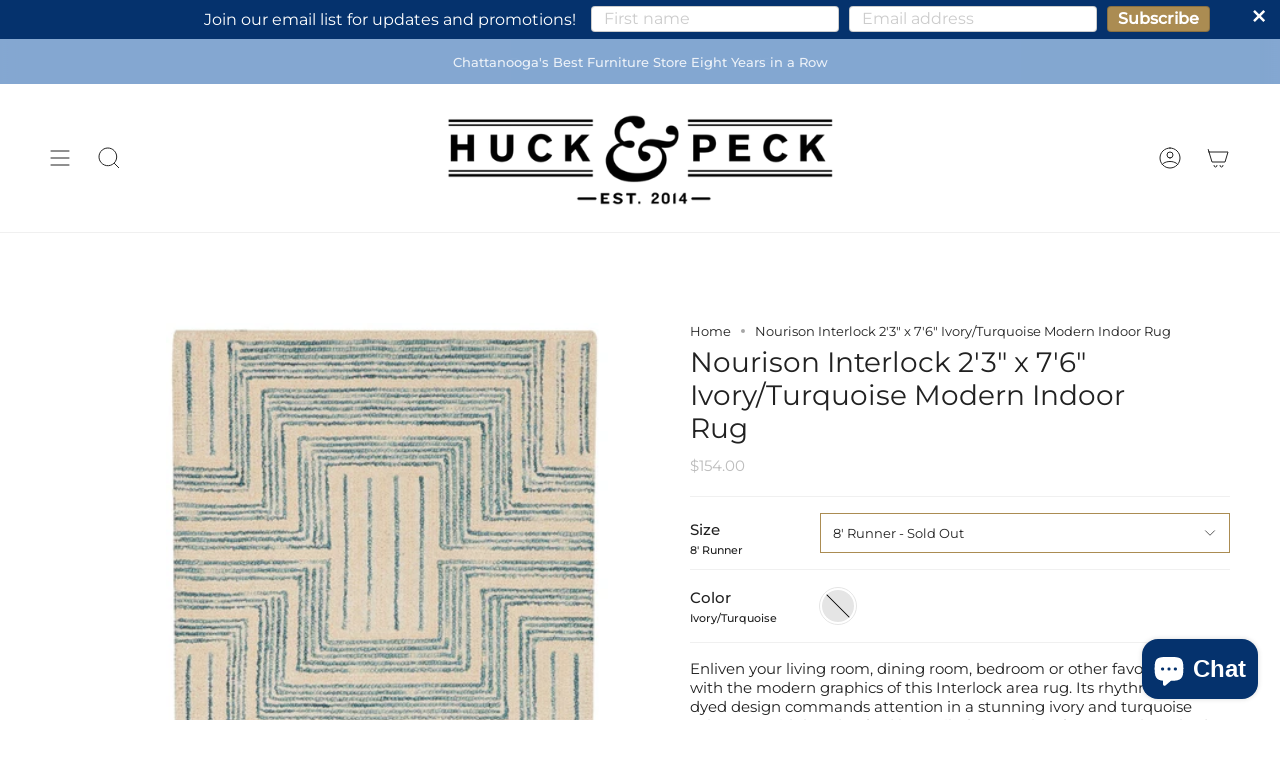

--- FILE ---
content_type: text/html; charset=utf-8
request_url: https://huckandpeck.com/products/nourison-interlock-23-x-76-ivory-turquoise-modern-indoor-rug-99446786166
body_size: 38989
content:
<!doctype html>
<html class="no-js no-touch supports-no-cookies" lang="en">

<head>      









      

      






<!-- seo-booster-json-ld-Breadcrumb -->
<script type="application/ld+json">
    {
        "@context": "http://schema.org",
        "@type": "BreadcrumbList",
        "itemListElement": [{
            "@type": "ListItem",
            "position": 1,
            "item": {
                "@type": "Website",
                "@id": "https://huckandpeck.com",
                "name": "Huck and Peck Furniture Store"
            }
        }]

 }
</script>

<!-- seo-booster-json-ld-product -->
<script type="application/ld+json">
    {
        "@context": "http://schema.org/",
        "@type": "Product",
        "productId": "99446786166",
        "mpn": "99446786166",
        "url": "https://huckandpeck.com/products/nourison-interlock-23-x-76-ivory-turquoise-modern-indoor-rug-99446786166",
        "name": "Nourison Interlock 2'3' x 7'6' Ivory/Turquoise Modern Indoor Rug",
        "image": "https://huckandpeck.com/cdn/shop/products/nourison-interlock-23-x-76-ivoryturquoise-modern-indoor-rug-rug-nourison-204616.jpg?v=1690604066",
        "description": "Nourison Interlock 2&#39;3&quot; x 7&#39;6&quot; Ivory/Turquoise Modern Indoor Rug",
        "brand": {
            "name": "Nourison"
        },
        "weight": "13.0lb",
        "offers" : [
            {
                "@type" : "Offer" ,
                "mpn": "99446786166",
                "priceCurrency" : "USD" ,
                "price" : "154.00" ,
                "priceValidUntil": "2026-04-30",
                "availability" : "http://schema.org/OutOfStock" ,
                "itemCondition": "http://schema.org/NewCondition",
                "name": "8&#39; Runner / Ivory/Turquoise",
                "url" : "https://huckandpeck.com/products/nourison-interlock-23-x-76-ivory-turquoise-modern-indoor-rug-99446786166?variant=43810142028006",
                "seller" : {
                    "@type" : "Organization",
                    "name" : "Huck and Peck Furniture Store"
                }
            }
        ]
    }
</script>

<!-- seo-booster-json-ld-store -->

<!-- seo-booster-website -->
<script type="application/ld+json">
{
   "@context": "http://schema.org",
   "@type": "WebSite",
   "url": "https://huckandpeck.com/",
   "potentialAction": {
     "@type": "SearchAction",
     "target": "https://huckandpeck.com/search?q={search_term_string}",
     "query-input": "required name=search_term_string"
   }
}
</script>
<!-- end-seo-booster-website -->

<!-- seo-booster-organization -->
<script type="application/ld+json">
{
	"@context": "http://schema.org",
	"@type": "Organization","name": "Huck & Peck Furniture","url": "https://huckandpeck.com","logo": "https://sb.secomapp.com/images/artwork/sb_logo_39306.png"

	,"sameAs" : [
	
		"https://www.huckandpeck.com",
	
		"https://www.instagram.com/huckandpeck",
	
		"https://www.facebook.com/huckandpeck"
	
	]}
</script>
<!-- end-seo-booster-organization -->


<!-- End - seo-booster-json-ld-store -->




<!-- seo-booster-json-ld-carousel -->
<script type="application/ld+json">
    {
      "@context":"https://schema.org",
      "@type":"ItemList",
      "itemListElement":[{
          "@type":"ListItem",
          "position": 1,
          "item": {
            "name": "Shop Our Showroom",
            "url": "https://huckandpeck.com/pages/shop-our-showroom"
            }
          },{
          "@type":"ListItem",
          "position": 2,
          "item": {
            "name": "Magnolia Home by Joanna Gaines",
            "url": "https://huckandpeck.com/collections/magnolia-home-by-joanna-gaines"
            }
          },{
          "@type":"ListItem",
          "position": 3,
          "item": {
            "name": "Justina Blakeney x Loloi",
            "url": "https://huckandpeck.com/collections/justina-blakeney-x-loloi-1"
            }
          },{
          "@type":"ListItem",
          "position": 4,
          "item": {
            "name": "Loloi Rugs",
            "url": "https://huckandpeck.com/collections/loloi-rugs-2"
            }
          }
      ]
    }
    </script>
    <!-- end-seo-booster-json-ld-carousel -->










   <meta name="description" content="Enliven your living room, dining room, bedroom or other favorite space with the modern graphics of this Interlock area rug. Its rhythmic, space-dyed design commands attention in a stunning ivory and turquoise colorway. With hand-tufted loop pile for superb softness in a low-shed, easy care rug. Huck and Peck Furniture Store">








  <title>Nourison Interlock 2'3' x 7'6' Ivory/Turquoise Modern Indoor Rug | Huck & Peck</title>



<script>
  document.addEventListener("DOMContentLoaded", function() {
    var head = document.head;
    var r = document.createElement('script');
    r.type = "module";
    r.integrity = "sha384-MWfCL6g1OTGsbSwfuMHc8+8J2u71/LA8dzlIN3ycajckxuZZmF+DNjdm7O6H3PSq";
    r.src = "//instant.page/5.1.1";
    r.defer = true;
    head.appendChild(r);
  });
</script>




    <meta charset="UTF-8">
  <meta http-equiv="X-UA-Compatible" content="IE=edge">
  <meta name="viewport" content="width=device-width, initial-scale=1.0">
  <meta name="theme-color" content="">
  <link rel="canonical" href="https://huckandpeck.com/products/nourison-interlock-23-x-76-ivory-turquoise-modern-indoor-rug-99446786166">
  <link rel="preconnect" href="https://cdn.shopify.com" crossorigin>
  <!-- ======================= Broadcast Theme V4.0.0 ========================= --><link rel="preconnect" href="https://fonts.shopifycdn.com" crossorigin><link href="//huckandpeck.com/cdn/shop/t/31/assets/theme.css?v=158491429374553927351679925359" as="style" rel="preload">
  <link href="//huckandpeck.com/cdn/shop/t/31/assets/vendor.js?v=20338928095176918551679925359" as="script" rel="preload">
  <link href="//huckandpeck.com/cdn/shop/t/31/assets/theme.js?v=113594532885572869161679925359" as="script" rel="preload">

    <link rel="icon" type="image/png" href="//huckandpeck.com/cdn/shop/files/Untitled_design_-_2023-03-28T181641.515.png?crop=center&height=32&v=1680041810&width=32">
  

  <!-- Title and description ================================================ -->
  
   

  

  <meta property="og:site_name" content="Huck and Peck Furniture Store">
<meta property="og:url" content="https://huckandpeck.com/products/nourison-interlock-23-x-76-ivory-turquoise-modern-indoor-rug-99446786166">
<meta property="og:title" content="Nourison Interlock 2&#39;3&quot; x 7&#39;6&quot; Ivory/Turquoise Modern Indoor Rug">
<meta property="og:type" content="product">
<meta property="og:description" content="Enliven your living room, dining room, bedroom or other favorite space with the modern graphics of this Interlock area rug. Its rhythmic, space-dyed design commands attention in a stunning ivory and turquoise colorway. With hand-tufted loop pile for superb softness in a low-shed, easy care rug."><meta property="og:image" content="http://huckandpeck.com/cdn/shop/products/nourison-interlock-23-x-76-ivoryturquoise-modern-indoor-rug-rug-nourison-204616.jpg?v=1690604066">
  <meta property="og:image:secure_url" content="https://huckandpeck.com/cdn/shop/products/nourison-interlock-23-x-76-ivoryturquoise-modern-indoor-rug-rug-nourison-204616.jpg?v=1690604066">
  <meta property="og:image:width" content="963">
  <meta property="og:image:height" content="3000"><meta property="og:price:amount" content="154.00">
  <meta property="og:price:currency" content="USD"><meta name="twitter:card" content="summary_large_image">
<meta name="twitter:title" content="Nourison Interlock 2&#39;3&quot; x 7&#39;6&quot; Ivory/Turquoise Modern Indoor Rug">
<meta name="twitter:description" content="Enliven your living room, dining room, bedroom or other favorite space with the modern graphics of this Interlock area rug. Its rhythmic, space-dyed design commands attention in a stunning ivory and turquoise colorway. With hand-tufted loop pile for superb softness in a low-shed, easy care rug.">

  <!-- CSS ================================================================== -->

  <link href="//huckandpeck.com/cdn/shop/t/31/assets/font-settings.css?v=168201110144695361091759332765" rel="stylesheet" type="text/css" media="all" />

  
<style data-shopify>

:root {--scrollbar-width: 0px;


--COLOR-VIDEO-BG: #f2f2f2;
--COLOR-BG-BRIGHTER: #f2f2f2;

--COLOR-BG: #ffffff;
--COLOR-BG-TRANSPARENT: rgba(255, 255, 255, 0);
--COLOR-BG-SECONDARY: #F7F7F7;
--COLOR-BG-RGB: 255, 255, 255;

--COLOR-TEXT-DARK: #000000;
--COLOR-TEXT: #212121;
--COLOR-TEXT-LIGHT: #646464;


/* === Opacity shades of grey ===*/
--COLOR-A5:  rgba(33, 33, 33, 0.05);
--COLOR-A10: rgba(33, 33, 33, 0.1);
--COLOR-A15: rgba(33, 33, 33, 0.15);
--COLOR-A20: rgba(33, 33, 33, 0.2);
--COLOR-A25: rgba(33, 33, 33, 0.25);
--COLOR-A30: rgba(33, 33, 33, 0.3);
--COLOR-A35: rgba(33, 33, 33, 0.35);
--COLOR-A40: rgba(33, 33, 33, 0.4);
--COLOR-A45: rgba(33, 33, 33, 0.45);
--COLOR-A50: rgba(33, 33, 33, 0.5);
--COLOR-A55: rgba(33, 33, 33, 0.55);
--COLOR-A60: rgba(33, 33, 33, 0.6);
--COLOR-A65: rgba(33, 33, 33, 0.65);
--COLOR-A70: rgba(33, 33, 33, 0.7);
--COLOR-A75: rgba(33, 33, 33, 0.75);
--COLOR-A80: rgba(33, 33, 33, 0.8);
--COLOR-A85: rgba(33, 33, 33, 0.85);
--COLOR-A90: rgba(33, 33, 33, 0.9);
--COLOR-A95: rgba(33, 33, 33, 0.95);

--COLOR-BORDER: rgb(240, 240, 240);
--COLOR-BORDER-LIGHT: #f6f6f6;
--COLOR-BORDER-HAIRLINE: #f7f7f7;
--COLOR-BORDER-DARK: #bdbdbd;/* === Bright color ===*/
--COLOR-PRIMARY: #ab8c52;
--COLOR-PRIMARY-HOVER: #806430;
--COLOR-PRIMARY-FADE: rgba(171, 140, 82, 0.05);
--COLOR-PRIMARY-FADE-HOVER: rgba(171, 140, 82, 0.1);
--COLOR-PRIMARY-LIGHT: #e8d4ae;--COLOR-PRIMARY-OPPOSITE: #ffffff;



/* === link Color ===*/
--COLOR-LINK: #212121;
--COLOR-LINK-HOVER: rgba(33, 33, 33, 0.7);
--COLOR-LINK-FADE: rgba(33, 33, 33, 0.05);
--COLOR-LINK-FADE-HOVER: rgba(33, 33, 33, 0.1);--COLOR-LINK-OPPOSITE: #ffffff;


/* === Product grid sale tags ===*/
--COLOR-SALE-BG: #f13131;
--COLOR-SALE-TEXT: #ffffff;--COLOR-SALE-TEXT-SECONDARY: #f13131;

/* === Product grid badges ===*/
--COLOR-BADGE-BG: #ffffff;
--COLOR-BADGE-TEXT: #212121;

/* === Product sale color ===*/
--COLOR-SALE: #d20000;

/* === Gray background on Product grid items ===*/--filter-bg: 1.0;/* === Helper colors for form error states ===*/
--COLOR-ERROR: #721C24;
--COLOR-ERROR-BG: #F8D7DA;
--COLOR-ERROR-BORDER: #F5C6CB;



  --RADIUS: 0px;
  --RADIUS-SELECT: 0px;


--COLOR-HEADER-BG: #ffffff;
--COLOR-HEADER-BG-TRANSPARENT: rgba(255, 255, 255, 0);
--COLOR-HEADER-LINK: #212121;
--COLOR-HEADER-LINK-HOVER: rgba(33, 33, 33, 0.7);

--COLOR-MENU-BG: #ffffff;
--COLOR-MENU-LINK: #212121;
--COLOR-MENU-LINK-HOVER: rgba(33, 33, 33, 0.7);
--COLOR-SUBMENU-BG: #ffffff;
--COLOR-SUBMENU-LINK: #212121;
--COLOR-SUBMENU-LINK-HOVER: rgba(33, 33, 33, 0.7);
--COLOR-SUBMENU-TEXT-LIGHT: #646464;
--COLOR-MENU-TRANSPARENT: #ffffff;
--COLOR-MENU-TRANSPARENT-HOVER: rgba(255, 255, 255, 0.7);

--COLOR-FOOTER-BG: #212121;
--COLOR-FOOTER-TEXT: #ffffff;
--COLOR-FOOTER-LINK: #ffffff;
--COLOR-FOOTER-LINK-HOVER: rgba(255, 255, 255, 0.7);
--COLOR-FOOTER-BORDER: #212121;

--TRANSPARENT: rgba(255, 255, 255, 0);

/* === Default overlay opacity ===*/
--overlay-opacity: 0;
--underlay-opacity: 0.4;
--underlay-bg: #000;

/* === Custom Cursor ===*/
--ICON-ZOOM-IN: url( "//huckandpeck.com/cdn/shop/t/31/assets/icon-zoom-in.svg?v=182473373117644429561679925359" );
--ICON-ZOOM-OUT: url( "//huckandpeck.com/cdn/shop/t/31/assets/icon-zoom-out.svg?v=101497157853986683871679925359" );

/* === Custom Icons ===*/


  
  --ICON-ADD-BAG: url( "//huckandpeck.com/cdn/shop/t/31/assets/icon-add-bag.svg?v=23763382405227654651679925359" );
  --ICON-ADD-CART: url( "//huckandpeck.com/cdn/shop/t/31/assets/icon-add-cart.svg?v=3962293684743587821679925359" );
  --ICON-ARROW-LEFT: url( "//huckandpeck.com/cdn/shop/t/31/assets/icon-arrow-left.svg?v=136066145774695772731679925359" );
  --ICON-ARROW-RIGHT: url( "//huckandpeck.com/cdn/shop/t/31/assets/icon-arrow-right.svg?v=150928298113663093401679925359" );
  --ICON-SELECT: url("//huckandpeck.com/cdn/shop/t/31/assets/icon-select.svg?v=167170173659852274001679925359");


--PRODUCT-GRID-ASPECT-RATIO: 120.0%;

/* === Typography ===*/
--FONT-WEIGHT-BODY: 400;
--FONT-WEIGHT-BODY-BOLD: 500;

--FONT-STACK-BODY: Montserrat, sans-serif;
--FONT-STYLE-BODY: normal;
--FONT-STYLE-BODY-ITALIC: italic;
--FONT-ADJUST-BODY: 0.95;

--FONT-WEIGHT-HEADING: 400;
--FONT-WEIGHT-HEADING-BOLD: 500;

--FONT-STACK-HEADING: Montserrat, sans-serif;
--FONT-STYLE-HEADING: normal;
--FONT-STYLE-HEADING-ITALIC: italic;
--FONT-ADJUST-HEADING: 1.0;

--FONT-STACK-NAV: Montserrat, sans-serif;
--FONT-STYLE-NAV: normal;
--FONT-STYLE-NAV-ITALIC: italic;
--FONT-ADJUST-NAV: 1.0;

--FONT-WEIGHT-NAV: 400;
--FONT-WEIGHT-NAV-BOLD: 500;

--FONT-SIZE-BASE: 0.95rem;
--FONT-SIZE-BASE-PERCENT: 0.95;

/* === Parallax ===*/
--PARALLAX-STRENGTH-MIN: 120.0%;
--PARALLAX-STRENGTH-MAX: 130.0%;--LAYOUT-OUTER: 50px;
  --LAYOUT-GUTTER: 32px;
  --LAYOUT-OUTER-MEDIUM: 30px;
  --LAYOUT-GUTTER-MEDIUM: 22px;
  --LAYOUT-OUTER-SMALL: 16px;
  --LAYOUT-GUTTER-SMALL: 16px;--base-animation-delay: 0ms;
--line-height-normal: 1.375; /* Equals to line-height: normal; */--SIDEBAR-WIDTH: 288px;
  --SIDEBAR-WIDTH-MEDIUM: 258px;--ICON-STROKE-WIDTH: 1px;/* === Button General ===*/
--BTN-FONT-STACK: Poppins, sans-serif;
--BTN-FONT-WEIGHT: 400;
--BTN-FONT-STYLE: normal;
--BTN-FONT-SIZE: 14px;

--BTN-LETTER-SPACING: 0.1em;
--BTN-UPPERCASE: uppercase;

/* === Button Primary ===*/
--BTN-PRIMARY-BORDER-COLOR: #AB8C52;
--BTN-PRIMARY-BG-COLOR: #AB8C52;
--BTN-PRIMARY-TEXT-COLOR: #fff;


  --BTN-PRIMARY-BG-COLOR-BRIGHTER: #9a7e4a;


/* === Button Secondary ===*/
--BTN-SECONDARY-BORDER-COLOR: #8191A4;
--BTN-SECONDARY-BG-COLOR: #8191A4;
--BTN-SECONDARY-TEXT-COLOR: #212121;


  --BTN-SECONDARY-BG-COLOR-BRIGHTER: #728499;


/* === Button White ===*/
--TEXT-BTN-BORDER-WHITE: #fff;
--TEXT-BTN-BG-WHITE: #fff;
--TEXT-BTN-WHITE: #000;
--TEXT-BTN-BG-WHITE-BRIGHTER: #f2f2f2;

/* === Button Black ===*/
--TEXT-BTN-BG-BLACK: #000;
--TEXT-BTN-BORDER-BLACK: #000;
--TEXT-BTN-BLACK: #fff;
--TEXT-BTN-BG-BLACK-BRIGHTER: #1a1a1a;

/* === Cart Gradient ===*/


  --FREE-SHIPPING-GRADIENT: linear-gradient(to right, var(--COLOR-PRIMARY-LIGHT) 0%, var(--COLOR-PRIMARY) 100%);


}
</style>


  <link href="//huckandpeck.com/cdn/shop/t/31/assets/theme.css?v=158491429374553927351679925359" rel="stylesheet" type="text/css" media="all" />

  

  <script>
    if (window.navigator.userAgent.indexOf('MSIE ') > 0 || window.navigator.userAgent.indexOf('Trident/') > 0) {
      document.documentElement.className = document.documentElement.className + ' ie';

      var scripts = document.getElementsByTagName('script')[0];
      var polyfill = document.createElement("script");
      polyfill.defer = true;
      polyfill.src = "//huckandpeck.com/cdn/shop/t/31/assets/ie11.js?v=144489047535103983231679925359";

      scripts.parentNode.insertBefore(polyfill, scripts);
    } else {
      document.documentElement.className = document.documentElement.className.replace('no-js', 'js');
    }

    let root = '/';
    if (root[root.length - 1] !== '/') {
      root = root + '/';
    }

    window.theme = {
      routes: {
        root: root,
        cart: '/cart',
        cart_add_url: '/cart/add',
        product_recommendations_url: '/recommendations/products',
        predictive_search_url: '/search/suggest',
        addresses_url: '/account/addresses'
      },
      assets: {
        photoswipe: '//huckandpeck.com/cdn/shop/t/31/assets/photoswipe.js?v=162613001030112971491679925359',
        smoothscroll: '//huckandpeck.com/cdn/shop/t/31/assets/smoothscroll.js?v=37906625415260927261679925359',
        swatches: '//huckandpeck.com/cdn/shop/t/31/assets/swatches.json?v=16414376931683748731742238331',
        base: "//huckandpeck.com/cdn/shop/t/31/assets/",
      },
      strings: {
        addToCart: "Add to cart",
        soldOut: "Sold Out",
        from: "From",
        preOrder: "Pre-order",
        sale: "Sale",
        subscription: "Subscription",
        unavailable: "Unavailable",
        unitPrice: "Unit price",
        unitPriceSeparator: "per",
        shippingCalcSubmitButton: "Calculate shipping",
        shippingCalcSubmitButtonDisabled: "Calculating...",
        selectValue: "Select value",
        selectColor: "Select color",
        oneColor: "color",
        otherColor: "colors",
        upsellAddToCart: "Add",
        free: "Call for Pricing",
        swatchesColor: "Color, Colour"
      },
      settings: {
        customerLoggedIn: null ? true : false,
        cartDrawerEnabled: false,
        enableQuickAdd: true,
        enableAnimations: true,
        transparentHeader: false,
        variantOnSale: true,
      },
      moneyFormat: false ? "${{amount}} USD" : "${{amount}}",
      moneyWithoutCurrencyFormat: "${{amount}}",
      moneyWithCurrencyFormat: "${{amount}} USD",
      subtotal: 0,
      info: {
        name: 'broadcast'
      },
      version: '4.0.0'
    };

    if (window.performance) {
      window.performance.mark('init');
    } else {
      window.fastNetworkAndCPU = false;
    }
  </script>

  

  <!-- Theme Javascript ============================================================== -->
  <script src="//huckandpeck.com/cdn/shop/t/31/assets/vendor.js?v=20338928095176918551679925359" defer="defer"></script>
  <script src="//huckandpeck.com/cdn/shop/t/31/assets/theme.js?v=113594532885572869161679925359" defer="defer"></script><!-- Shopify app scripts =========================================================== -->

  <script>window.performance && window.performance.mark && window.performance.mark('shopify.content_for_header.start');</script><meta name="google-site-verification" content="927pGDB5QeT5QGrZU0xvBejjt0a1Bt3jNZit2scyTBQ">
<meta id="shopify-digital-wallet" name="shopify-digital-wallet" content="/17484481/digital_wallets/dialog">
<meta name="shopify-checkout-api-token" content="acf4df3ef15c2c0b32dad857037d0ec2">
<meta id="in-context-paypal-metadata" data-shop-id="17484481" data-venmo-supported="false" data-environment="production" data-locale="en_US" data-paypal-v4="true" data-currency="USD">
<link rel="alternate" type="application/json+oembed" href="https://huckandpeck.com/products/nourison-interlock-23-x-76-ivory-turquoise-modern-indoor-rug-99446786166.oembed">
<script async="async" src="/checkouts/internal/preloads.js?locale=en-US"></script>
<link rel="preconnect" href="https://shop.app" crossorigin="anonymous">
<script async="async" src="https://shop.app/checkouts/internal/preloads.js?locale=en-US&shop_id=17484481" crossorigin="anonymous"></script>
<script id="apple-pay-shop-capabilities" type="application/json">{"shopId":17484481,"countryCode":"US","currencyCode":"USD","merchantCapabilities":["supports3DS"],"merchantId":"gid:\/\/shopify\/Shop\/17484481","merchantName":"Huck and Peck Furniture Store","requiredBillingContactFields":["postalAddress","email","phone"],"requiredShippingContactFields":["postalAddress","email","phone"],"shippingType":"shipping","supportedNetworks":["visa","masterCard","amex","discover","elo","jcb"],"total":{"type":"pending","label":"Huck and Peck Furniture Store","amount":"1.00"},"shopifyPaymentsEnabled":true,"supportsSubscriptions":true}</script>
<script id="shopify-features" type="application/json">{"accessToken":"acf4df3ef15c2c0b32dad857037d0ec2","betas":["rich-media-storefront-analytics"],"domain":"huckandpeck.com","predictiveSearch":true,"shopId":17484481,"locale":"en"}</script>
<script>var Shopify = Shopify || {};
Shopify.shop = "huck-peck.myshopify.com";
Shopify.locale = "en";
Shopify.currency = {"active":"USD","rate":"1.0"};
Shopify.country = "US";
Shopify.theme = {"name":"Broadcast Rachel's edits + Color swatches\/filters","id":136681193702,"schema_name":"Broadcast","schema_version":"4.0.0","theme_store_id":868,"role":"main"};
Shopify.theme.handle = "null";
Shopify.theme.style = {"id":null,"handle":null};
Shopify.cdnHost = "huckandpeck.com/cdn";
Shopify.routes = Shopify.routes || {};
Shopify.routes.root = "/";</script>
<script type="module">!function(o){(o.Shopify=o.Shopify||{}).modules=!0}(window);</script>
<script>!function(o){function n(){var o=[];function n(){o.push(Array.prototype.slice.apply(arguments))}return n.q=o,n}var t=o.Shopify=o.Shopify||{};t.loadFeatures=n(),t.autoloadFeatures=n()}(window);</script>
<script>
  window.ShopifyPay = window.ShopifyPay || {};
  window.ShopifyPay.apiHost = "shop.app\/pay";
  window.ShopifyPay.redirectState = null;
</script>
<script id="shop-js-analytics" type="application/json">{"pageType":"product"}</script>
<script defer="defer" async type="module" src="//huckandpeck.com/cdn/shopifycloud/shop-js/modules/v2/client.init-shop-cart-sync_BN7fPSNr.en.esm.js"></script>
<script defer="defer" async type="module" src="//huckandpeck.com/cdn/shopifycloud/shop-js/modules/v2/chunk.common_Cbph3Kss.esm.js"></script>
<script defer="defer" async type="module" src="//huckandpeck.com/cdn/shopifycloud/shop-js/modules/v2/chunk.modal_DKumMAJ1.esm.js"></script>
<script type="module">
  await import("//huckandpeck.com/cdn/shopifycloud/shop-js/modules/v2/client.init-shop-cart-sync_BN7fPSNr.en.esm.js");
await import("//huckandpeck.com/cdn/shopifycloud/shop-js/modules/v2/chunk.common_Cbph3Kss.esm.js");
await import("//huckandpeck.com/cdn/shopifycloud/shop-js/modules/v2/chunk.modal_DKumMAJ1.esm.js");

  window.Shopify.SignInWithShop?.initShopCartSync?.({"fedCMEnabled":true,"windoidEnabled":true});

</script>
<script defer="defer" async type="module" src="//huckandpeck.com/cdn/shopifycloud/shop-js/modules/v2/client.payment-terms_BxzfvcZJ.en.esm.js"></script>
<script defer="defer" async type="module" src="//huckandpeck.com/cdn/shopifycloud/shop-js/modules/v2/chunk.common_Cbph3Kss.esm.js"></script>
<script defer="defer" async type="module" src="//huckandpeck.com/cdn/shopifycloud/shop-js/modules/v2/chunk.modal_DKumMAJ1.esm.js"></script>
<script type="module">
  await import("//huckandpeck.com/cdn/shopifycloud/shop-js/modules/v2/client.payment-terms_BxzfvcZJ.en.esm.js");
await import("//huckandpeck.com/cdn/shopifycloud/shop-js/modules/v2/chunk.common_Cbph3Kss.esm.js");
await import("//huckandpeck.com/cdn/shopifycloud/shop-js/modules/v2/chunk.modal_DKumMAJ1.esm.js");

  
</script>
<script>
  window.Shopify = window.Shopify || {};
  if (!window.Shopify.featureAssets) window.Shopify.featureAssets = {};
  window.Shopify.featureAssets['shop-js'] = {"shop-cart-sync":["modules/v2/client.shop-cart-sync_CJVUk8Jm.en.esm.js","modules/v2/chunk.common_Cbph3Kss.esm.js","modules/v2/chunk.modal_DKumMAJ1.esm.js"],"init-fed-cm":["modules/v2/client.init-fed-cm_7Fvt41F4.en.esm.js","modules/v2/chunk.common_Cbph3Kss.esm.js","modules/v2/chunk.modal_DKumMAJ1.esm.js"],"init-shop-email-lookup-coordinator":["modules/v2/client.init-shop-email-lookup-coordinator_Cc088_bR.en.esm.js","modules/v2/chunk.common_Cbph3Kss.esm.js","modules/v2/chunk.modal_DKumMAJ1.esm.js"],"init-windoid":["modules/v2/client.init-windoid_hPopwJRj.en.esm.js","modules/v2/chunk.common_Cbph3Kss.esm.js","modules/v2/chunk.modal_DKumMAJ1.esm.js"],"shop-button":["modules/v2/client.shop-button_B0jaPSNF.en.esm.js","modules/v2/chunk.common_Cbph3Kss.esm.js","modules/v2/chunk.modal_DKumMAJ1.esm.js"],"shop-cash-offers":["modules/v2/client.shop-cash-offers_DPIskqss.en.esm.js","modules/v2/chunk.common_Cbph3Kss.esm.js","modules/v2/chunk.modal_DKumMAJ1.esm.js"],"shop-toast-manager":["modules/v2/client.shop-toast-manager_CK7RT69O.en.esm.js","modules/v2/chunk.common_Cbph3Kss.esm.js","modules/v2/chunk.modal_DKumMAJ1.esm.js"],"init-shop-cart-sync":["modules/v2/client.init-shop-cart-sync_BN7fPSNr.en.esm.js","modules/v2/chunk.common_Cbph3Kss.esm.js","modules/v2/chunk.modal_DKumMAJ1.esm.js"],"init-customer-accounts-sign-up":["modules/v2/client.init-customer-accounts-sign-up_CfPf4CXf.en.esm.js","modules/v2/client.shop-login-button_DeIztwXF.en.esm.js","modules/v2/chunk.common_Cbph3Kss.esm.js","modules/v2/chunk.modal_DKumMAJ1.esm.js"],"pay-button":["modules/v2/client.pay-button_CgIwFSYN.en.esm.js","modules/v2/chunk.common_Cbph3Kss.esm.js","modules/v2/chunk.modal_DKumMAJ1.esm.js"],"init-customer-accounts":["modules/v2/client.init-customer-accounts_DQ3x16JI.en.esm.js","modules/v2/client.shop-login-button_DeIztwXF.en.esm.js","modules/v2/chunk.common_Cbph3Kss.esm.js","modules/v2/chunk.modal_DKumMAJ1.esm.js"],"avatar":["modules/v2/client.avatar_BTnouDA3.en.esm.js"],"init-shop-for-new-customer-accounts":["modules/v2/client.init-shop-for-new-customer-accounts_CsZy_esa.en.esm.js","modules/v2/client.shop-login-button_DeIztwXF.en.esm.js","modules/v2/chunk.common_Cbph3Kss.esm.js","modules/v2/chunk.modal_DKumMAJ1.esm.js"],"shop-follow-button":["modules/v2/client.shop-follow-button_BRMJjgGd.en.esm.js","modules/v2/chunk.common_Cbph3Kss.esm.js","modules/v2/chunk.modal_DKumMAJ1.esm.js"],"checkout-modal":["modules/v2/client.checkout-modal_B9Drz_yf.en.esm.js","modules/v2/chunk.common_Cbph3Kss.esm.js","modules/v2/chunk.modal_DKumMAJ1.esm.js"],"shop-login-button":["modules/v2/client.shop-login-button_DeIztwXF.en.esm.js","modules/v2/chunk.common_Cbph3Kss.esm.js","modules/v2/chunk.modal_DKumMAJ1.esm.js"],"lead-capture":["modules/v2/client.lead-capture_DXYzFM3R.en.esm.js","modules/v2/chunk.common_Cbph3Kss.esm.js","modules/v2/chunk.modal_DKumMAJ1.esm.js"],"shop-login":["modules/v2/client.shop-login_CA5pJqmO.en.esm.js","modules/v2/chunk.common_Cbph3Kss.esm.js","modules/v2/chunk.modal_DKumMAJ1.esm.js"],"payment-terms":["modules/v2/client.payment-terms_BxzfvcZJ.en.esm.js","modules/v2/chunk.common_Cbph3Kss.esm.js","modules/v2/chunk.modal_DKumMAJ1.esm.js"]};
</script>
<script>(function() {
  var isLoaded = false;
  function asyncLoad() {
    if (isLoaded) return;
    isLoaded = true;
    var urls = ["https:\/\/cdn.seguno.com\/storefront.js?v=1.0.0\u0026id=351f74139e9840af8a1330a06e28c37f\u0026bv=1749758511000\u0026cv=1749758511000\u0026shop=huck-peck.myshopify.com","https:\/\/schemaplusfiles.s3.amazonaws.com\/loader.min.js?shop=huck-peck.myshopify.com"];
    for (var i = 0; i < urls.length; i++) {
      var s = document.createElement('script');
      s.type = 'text/javascript';
      s.async = true;
      s.src = urls[i];
      var x = document.getElementsByTagName('script')[0];
      x.parentNode.insertBefore(s, x);
    }
  };
  if(window.attachEvent) {
    window.attachEvent('onload', asyncLoad);
  } else {
    window.addEventListener('load', asyncLoad, false);
  }
})();</script>
<script id="__st">var __st={"a":17484481,"offset":-18000,"reqid":"044e6382-1d30-499e-8875-aded6f5f3c5d-1769759062","pageurl":"huckandpeck.com\/products\/nourison-interlock-23-x-76-ivory-turquoise-modern-indoor-rug-99446786166","u":"2e62eb326884","p":"product","rtyp":"product","rid":8232055210214};</script>
<script>window.ShopifyPaypalV4VisibilityTracking = true;</script>
<script id="captcha-bootstrap">!function(){'use strict';const t='contact',e='account',n='new_comment',o=[[t,t],['blogs',n],['comments',n],[t,'customer']],c=[[e,'customer_login'],[e,'guest_login'],[e,'recover_customer_password'],[e,'create_customer']],r=t=>t.map((([t,e])=>`form[action*='/${t}']:not([data-nocaptcha='true']) input[name='form_type'][value='${e}']`)).join(','),a=t=>()=>t?[...document.querySelectorAll(t)].map((t=>t.form)):[];function s(){const t=[...o],e=r(t);return a(e)}const i='password',u='form_key',d=['recaptcha-v3-token','g-recaptcha-response','h-captcha-response',i],f=()=>{try{return window.sessionStorage}catch{return}},m='__shopify_v',_=t=>t.elements[u];function p(t,e,n=!1){try{const o=window.sessionStorage,c=JSON.parse(o.getItem(e)),{data:r}=function(t){const{data:e,action:n}=t;return t[m]||n?{data:e,action:n}:{data:t,action:n}}(c);for(const[e,n]of Object.entries(r))t.elements[e]&&(t.elements[e].value=n);n&&o.removeItem(e)}catch(o){console.error('form repopulation failed',{error:o})}}const l='form_type',E='cptcha';function T(t){t.dataset[E]=!0}const w=window,h=w.document,L='Shopify',v='ce_forms',y='captcha';let A=!1;((t,e)=>{const n=(g='f06e6c50-85a8-45c8-87d0-21a2b65856fe',I='https://cdn.shopify.com/shopifycloud/storefront-forms-hcaptcha/ce_storefront_forms_captcha_hcaptcha.v1.5.2.iife.js',D={infoText:'Protected by hCaptcha',privacyText:'Privacy',termsText:'Terms'},(t,e,n)=>{const o=w[L][v],c=o.bindForm;if(c)return c(t,g,e,D).then(n);var r;o.q.push([[t,g,e,D],n]),r=I,A||(h.body.append(Object.assign(h.createElement('script'),{id:'captcha-provider',async:!0,src:r})),A=!0)});var g,I,D;w[L]=w[L]||{},w[L][v]=w[L][v]||{},w[L][v].q=[],w[L][y]=w[L][y]||{},w[L][y].protect=function(t,e){n(t,void 0,e),T(t)},Object.freeze(w[L][y]),function(t,e,n,w,h,L){const[v,y,A,g]=function(t,e,n){const i=e?o:[],u=t?c:[],d=[...i,...u],f=r(d),m=r(i),_=r(d.filter((([t,e])=>n.includes(e))));return[a(f),a(m),a(_),s()]}(w,h,L),I=t=>{const e=t.target;return e instanceof HTMLFormElement?e:e&&e.form},D=t=>v().includes(t);t.addEventListener('submit',(t=>{const e=I(t);if(!e)return;const n=D(e)&&!e.dataset.hcaptchaBound&&!e.dataset.recaptchaBound,o=_(e),c=g().includes(e)&&(!o||!o.value);(n||c)&&t.preventDefault(),c&&!n&&(function(t){try{if(!f())return;!function(t){const e=f();if(!e)return;const n=_(t);if(!n)return;const o=n.value;o&&e.removeItem(o)}(t);const e=Array.from(Array(32),(()=>Math.random().toString(36)[2])).join('');!function(t,e){_(t)||t.append(Object.assign(document.createElement('input'),{type:'hidden',name:u})),t.elements[u].value=e}(t,e),function(t,e){const n=f();if(!n)return;const o=[...t.querySelectorAll(`input[type='${i}']`)].map((({name:t})=>t)),c=[...d,...o],r={};for(const[a,s]of new FormData(t).entries())c.includes(a)||(r[a]=s);n.setItem(e,JSON.stringify({[m]:1,action:t.action,data:r}))}(t,e)}catch(e){console.error('failed to persist form',e)}}(e),e.submit())}));const S=(t,e)=>{t&&!t.dataset[E]&&(n(t,e.some((e=>e===t))),T(t))};for(const o of['focusin','change'])t.addEventListener(o,(t=>{const e=I(t);D(e)&&S(e,y())}));const B=e.get('form_key'),M=e.get(l),P=B&&M;t.addEventListener('DOMContentLoaded',(()=>{const t=y();if(P)for(const e of t)e.elements[l].value===M&&p(e,B);[...new Set([...A(),...v().filter((t=>'true'===t.dataset.shopifyCaptcha))])].forEach((e=>S(e,t)))}))}(h,new URLSearchParams(w.location.search),n,t,e,['guest_login'])})(!0,!0)}();</script>
<script integrity="sha256-4kQ18oKyAcykRKYeNunJcIwy7WH5gtpwJnB7kiuLZ1E=" data-source-attribution="shopify.loadfeatures" defer="defer" src="//huckandpeck.com/cdn/shopifycloud/storefront/assets/storefront/load_feature-a0a9edcb.js" crossorigin="anonymous"></script>
<script crossorigin="anonymous" defer="defer" src="//huckandpeck.com/cdn/shopifycloud/storefront/assets/shopify_pay/storefront-65b4c6d7.js?v=20250812"></script>
<script data-source-attribution="shopify.dynamic_checkout.dynamic.init">var Shopify=Shopify||{};Shopify.PaymentButton=Shopify.PaymentButton||{isStorefrontPortableWallets:!0,init:function(){window.Shopify.PaymentButton.init=function(){};var t=document.createElement("script");t.src="https://huckandpeck.com/cdn/shopifycloud/portable-wallets/latest/portable-wallets.en.js",t.type="module",document.head.appendChild(t)}};
</script>
<script data-source-attribution="shopify.dynamic_checkout.buyer_consent">
  function portableWalletsHideBuyerConsent(e){var t=document.getElementById("shopify-buyer-consent"),n=document.getElementById("shopify-subscription-policy-button");t&&n&&(t.classList.add("hidden"),t.setAttribute("aria-hidden","true"),n.removeEventListener("click",e))}function portableWalletsShowBuyerConsent(e){var t=document.getElementById("shopify-buyer-consent"),n=document.getElementById("shopify-subscription-policy-button");t&&n&&(t.classList.remove("hidden"),t.removeAttribute("aria-hidden"),n.addEventListener("click",e))}window.Shopify?.PaymentButton&&(window.Shopify.PaymentButton.hideBuyerConsent=portableWalletsHideBuyerConsent,window.Shopify.PaymentButton.showBuyerConsent=portableWalletsShowBuyerConsent);
</script>
<script>
  function portableWalletsCleanup(e){e&&e.src&&console.error("Failed to load portable wallets script "+e.src);var t=document.querySelectorAll("shopify-accelerated-checkout .shopify-payment-button__skeleton, shopify-accelerated-checkout-cart .wallet-cart-button__skeleton"),e=document.getElementById("shopify-buyer-consent");for(let e=0;e<t.length;e++)t[e].remove();e&&e.remove()}function portableWalletsNotLoadedAsModule(e){e instanceof ErrorEvent&&"string"==typeof e.message&&e.message.includes("import.meta")&&"string"==typeof e.filename&&e.filename.includes("portable-wallets")&&(window.removeEventListener("error",portableWalletsNotLoadedAsModule),window.Shopify.PaymentButton.failedToLoad=e,"loading"===document.readyState?document.addEventListener("DOMContentLoaded",window.Shopify.PaymentButton.init):window.Shopify.PaymentButton.init())}window.addEventListener("error",portableWalletsNotLoadedAsModule);
</script>

<script type="module" src="https://huckandpeck.com/cdn/shopifycloud/portable-wallets/latest/portable-wallets.en.js" onError="portableWalletsCleanup(this)" crossorigin="anonymous"></script>
<script nomodule>
  document.addEventListener("DOMContentLoaded", portableWalletsCleanup);
</script>

<link id="shopify-accelerated-checkout-styles" rel="stylesheet" media="screen" href="https://huckandpeck.com/cdn/shopifycloud/portable-wallets/latest/accelerated-checkout-backwards-compat.css" crossorigin="anonymous">
<style id="shopify-accelerated-checkout-cart">
        #shopify-buyer-consent {
  margin-top: 1em;
  display: inline-block;
  width: 100%;
}

#shopify-buyer-consent.hidden {
  display: none;
}

#shopify-subscription-policy-button {
  background: none;
  border: none;
  padding: 0;
  text-decoration: underline;
  font-size: inherit;
  cursor: pointer;
}

#shopify-subscription-policy-button::before {
  box-shadow: none;
}

      </style>
<script id="sections-script" data-sections="footer" defer="defer" src="//huckandpeck.com/cdn/shop/t/31/compiled_assets/scripts.js?v=7975"></script>
<script>window.performance && window.performance.mark && window.performance.mark('shopify.content_for_header.end');</script>

<script>
/* don't expect this to work on older ie */
window.oncontextmenu = function () { return false; }
</script>
  
<!-- BEGIN app block: shopify://apps/seguno-popups/blocks/popup-app-embed/f53bd66f-9a20-4ce2-ae2e-ccbd0148bd4b --><meta property="seguno:shop-id" content="17484481" />


<!-- END app block --><!-- BEGIN app block: shopify://apps/xo-insert-code/blocks/insert-code-header/72017b12-3679-442e-b23c-5c62460717f5 --><!-- XO-InsertCode Header -->


<script src="https://apis.google.com/js/platform.js?onload=renderOptIn" async defer></script>

<script>
  window.renderOptIn = function() {
    window.gapi.load('surveyoptin', function() {
      window.gapi.surveyoptin.render(
        {
          // REQUIRED FIELDS
          "merchant_id": 239353027,
          "order_id": "ORDER_ID",
          "email": "CUSTOMER_EMAIL",
          "delivery_country": "COUNTRY_CODE",
          "estimated_delivery_date": "YYYY-MM-DD",

          // OPTIONAL FIELDS
          "products": [{"gtin":"GTIN1"}, {"gtin":"GTIN2"}]
        });
    });
  }
</script>
  
<!-- Facebook Pixel Code -->
<script>
  !function(f,b,e,v,n,t,s)
  {if(f.fbq)return;n=f.fbq=function(){n.callMethod?
  n.callMethod.apply(n,arguments):n.queue.push(arguments)};
  if(!f._fbq)f._fbq=n;n.push=n;n.loaded=!0;n.version='2.0';
  n.queue=[];t=b.createElement(e);t.async=!0;
  t.src=v;s=b.getElementsByTagName(e)[0];
  s.parentNode.insertBefore(t,s)}(window, document,'script',
  'https://connect.facebook.net/en_US/fbevents.js');
  fbq('init', '607009169424894');
  fbq('track', 'PageView');
</script>
<noscript><img height="1" width="1" style="display:none"
  src="https://www.facebook.com/tr?id=607009169424894&ev=PageView&noscript=1"
/></noscript>
<!-- End Facebook Pixel Code -->
  
<!-- Google tag (gtag.js) -->
<script async src="https://www.googletagmanager.com/gtag/js?id=AW-856407193"></script>
<script>
  window.dataLayer = window.dataLayer || [];
  function gtag(){dataLayer.push(arguments);}
  gtag('js', new Date());

  gtag('config', 'AW-856407193');
</script>
  
<meta name="p:domain_verify" content="e13674fbee4d2d1269bfe890479aea58"/>
  
<!-- Google tag (gtag.js) -->
<script async src="https://www.googletagmanager.com/gtag/js?id=G-Y6RCNME6Z1"></script>
<script>
  window.dataLayer = window.dataLayer || [];
  function gtag(){dataLayer.push(arguments);}
  gtag('js', new Date());

  gtag('config', 'G-Y6RCNME6Z1');
</script>
  
<!-- Google Tag Manager -->
<script>(function(w,d,s,l,i){w[l]=w[l]||[];w[l].push({'gtm.start':
new Date().getTime(),event:'gtm.js'});var f=d.getElementsByTagName(s)[0],
j=d.createElement(s),dl=l!='dataLayer'?'&l='+l:'';j.async=true;j.src=
'https://www.googletagmanager.com/gtm.js?id='+i+dl;f.parentNode.insertBefore(j,f);
})(window,document,'script','dataLayer','GTM-NQXRWTK');</script>
<!-- End Google Tag Manager -->

<!-- Event snippet for Add to Cart conversion page -->
<script>
  gtag('event', 'conversion', {'send_to': 'AW-856407193/zkRRCKGTgJ0YEJn5rpgD'});
</script>

  
<!-- End: XO-InsertCode Header -->


<!-- END app block --><!-- BEGIN app block: shopify://apps/yotpo-product-reviews/blocks/settings/eb7dfd7d-db44-4334-bc49-c893b51b36cf -->


  <script type="text/javascript" src="https://cdn-widgetsrepository.yotpo.com/v1/loader/FFbh5HpXJBIcVTUIvvBCFLFAPJZSfz41roDu1NqT?languageCode=en" async></script>



  
<!-- END app block --><!-- BEGIN app block: shopify://apps/yotpo-product-reviews/blocks/reviews_tab/eb7dfd7d-db44-4334-bc49-c893b51b36cf -->



<!-- END app block --><script src="https://cdn.shopify.com/extensions/0199c427-df3e-7dbf-8171-b4fecbfad766/popup-11/assets/popup.js" type="text/javascript" defer="defer"></script>
<script src="https://cdn.shopify.com/extensions/e8878072-2f6b-4e89-8082-94b04320908d/inbox-1254/assets/inbox-chat-loader.js" type="text/javascript" defer="defer"></script>
<link href="https://monorail-edge.shopifysvc.com" rel="dns-prefetch">
<script>(function(){if ("sendBeacon" in navigator && "performance" in window) {try {var session_token_from_headers = performance.getEntriesByType('navigation')[0].serverTiming.find(x => x.name == '_s').description;} catch {var session_token_from_headers = undefined;}var session_cookie_matches = document.cookie.match(/_shopify_s=([^;]*)/);var session_token_from_cookie = session_cookie_matches && session_cookie_matches.length === 2 ? session_cookie_matches[1] : "";var session_token = session_token_from_headers || session_token_from_cookie || "";function handle_abandonment_event(e) {var entries = performance.getEntries().filter(function(entry) {return /monorail-edge.shopifysvc.com/.test(entry.name);});if (!window.abandonment_tracked && entries.length === 0) {window.abandonment_tracked = true;var currentMs = Date.now();var navigation_start = performance.timing.navigationStart;var payload = {shop_id: 17484481,url: window.location.href,navigation_start,duration: currentMs - navigation_start,session_token,page_type: "product"};window.navigator.sendBeacon("https://monorail-edge.shopifysvc.com/v1/produce", JSON.stringify({schema_id: "online_store_buyer_site_abandonment/1.1",payload: payload,metadata: {event_created_at_ms: currentMs,event_sent_at_ms: currentMs}}));}}window.addEventListener('pagehide', handle_abandonment_event);}}());</script>
<script id="web-pixels-manager-setup">(function e(e,d,r,n,o){if(void 0===o&&(o={}),!Boolean(null===(a=null===(i=window.Shopify)||void 0===i?void 0:i.analytics)||void 0===a?void 0:a.replayQueue)){var i,a;window.Shopify=window.Shopify||{};var t=window.Shopify;t.analytics=t.analytics||{};var s=t.analytics;s.replayQueue=[],s.publish=function(e,d,r){return s.replayQueue.push([e,d,r]),!0};try{self.performance.mark("wpm:start")}catch(e){}var l=function(){var e={modern:/Edge?\/(1{2}[4-9]|1[2-9]\d|[2-9]\d{2}|\d{4,})\.\d+(\.\d+|)|Firefox\/(1{2}[4-9]|1[2-9]\d|[2-9]\d{2}|\d{4,})\.\d+(\.\d+|)|Chrom(ium|e)\/(9{2}|\d{3,})\.\d+(\.\d+|)|(Maci|X1{2}).+ Version\/(15\.\d+|(1[6-9]|[2-9]\d|\d{3,})\.\d+)([,.]\d+|)( \(\w+\)|)( Mobile\/\w+|) Safari\/|Chrome.+OPR\/(9{2}|\d{3,})\.\d+\.\d+|(CPU[ +]OS|iPhone[ +]OS|CPU[ +]iPhone|CPU IPhone OS|CPU iPad OS)[ +]+(15[._]\d+|(1[6-9]|[2-9]\d|\d{3,})[._]\d+)([._]\d+|)|Android:?[ /-](13[3-9]|1[4-9]\d|[2-9]\d{2}|\d{4,})(\.\d+|)(\.\d+|)|Android.+Firefox\/(13[5-9]|1[4-9]\d|[2-9]\d{2}|\d{4,})\.\d+(\.\d+|)|Android.+Chrom(ium|e)\/(13[3-9]|1[4-9]\d|[2-9]\d{2}|\d{4,})\.\d+(\.\d+|)|SamsungBrowser\/([2-9]\d|\d{3,})\.\d+/,legacy:/Edge?\/(1[6-9]|[2-9]\d|\d{3,})\.\d+(\.\d+|)|Firefox\/(5[4-9]|[6-9]\d|\d{3,})\.\d+(\.\d+|)|Chrom(ium|e)\/(5[1-9]|[6-9]\d|\d{3,})\.\d+(\.\d+|)([\d.]+$|.*Safari\/(?![\d.]+ Edge\/[\d.]+$))|(Maci|X1{2}).+ Version\/(10\.\d+|(1[1-9]|[2-9]\d|\d{3,})\.\d+)([,.]\d+|)( \(\w+\)|)( Mobile\/\w+|) Safari\/|Chrome.+OPR\/(3[89]|[4-9]\d|\d{3,})\.\d+\.\d+|(CPU[ +]OS|iPhone[ +]OS|CPU[ +]iPhone|CPU IPhone OS|CPU iPad OS)[ +]+(10[._]\d+|(1[1-9]|[2-9]\d|\d{3,})[._]\d+)([._]\d+|)|Android:?[ /-](13[3-9]|1[4-9]\d|[2-9]\d{2}|\d{4,})(\.\d+|)(\.\d+|)|Mobile Safari.+OPR\/([89]\d|\d{3,})\.\d+\.\d+|Android.+Firefox\/(13[5-9]|1[4-9]\d|[2-9]\d{2}|\d{4,})\.\d+(\.\d+|)|Android.+Chrom(ium|e)\/(13[3-9]|1[4-9]\d|[2-9]\d{2}|\d{4,})\.\d+(\.\d+|)|Android.+(UC? ?Browser|UCWEB|U3)[ /]?(15\.([5-9]|\d{2,})|(1[6-9]|[2-9]\d|\d{3,})\.\d+)\.\d+|SamsungBrowser\/(5\.\d+|([6-9]|\d{2,})\.\d+)|Android.+MQ{2}Browser\/(14(\.(9|\d{2,})|)|(1[5-9]|[2-9]\d|\d{3,})(\.\d+|))(\.\d+|)|K[Aa][Ii]OS\/(3\.\d+|([4-9]|\d{2,})\.\d+)(\.\d+|)/},d=e.modern,r=e.legacy,n=navigator.userAgent;return n.match(d)?"modern":n.match(r)?"legacy":"unknown"}(),u="modern"===l?"modern":"legacy",c=(null!=n?n:{modern:"",legacy:""})[u],f=function(e){return[e.baseUrl,"/wpm","/b",e.hashVersion,"modern"===e.buildTarget?"m":"l",".js"].join("")}({baseUrl:d,hashVersion:r,buildTarget:u}),m=function(e){var d=e.version,r=e.bundleTarget,n=e.surface,o=e.pageUrl,i=e.monorailEndpoint;return{emit:function(e){var a=e.status,t=e.errorMsg,s=(new Date).getTime(),l=JSON.stringify({metadata:{event_sent_at_ms:s},events:[{schema_id:"web_pixels_manager_load/3.1",payload:{version:d,bundle_target:r,page_url:o,status:a,surface:n,error_msg:t},metadata:{event_created_at_ms:s}}]});if(!i)return console&&console.warn&&console.warn("[Web Pixels Manager] No Monorail endpoint provided, skipping logging."),!1;try{return self.navigator.sendBeacon.bind(self.navigator)(i,l)}catch(e){}var u=new XMLHttpRequest;try{return u.open("POST",i,!0),u.setRequestHeader("Content-Type","text/plain"),u.send(l),!0}catch(e){return console&&console.warn&&console.warn("[Web Pixels Manager] Got an unhandled error while logging to Monorail."),!1}}}}({version:r,bundleTarget:l,surface:e.surface,pageUrl:self.location.href,monorailEndpoint:e.monorailEndpoint});try{o.browserTarget=l,function(e){var d=e.src,r=e.async,n=void 0===r||r,o=e.onload,i=e.onerror,a=e.sri,t=e.scriptDataAttributes,s=void 0===t?{}:t,l=document.createElement("script"),u=document.querySelector("head"),c=document.querySelector("body");if(l.async=n,l.src=d,a&&(l.integrity=a,l.crossOrigin="anonymous"),s)for(var f in s)if(Object.prototype.hasOwnProperty.call(s,f))try{l.dataset[f]=s[f]}catch(e){}if(o&&l.addEventListener("load",o),i&&l.addEventListener("error",i),u)u.appendChild(l);else{if(!c)throw new Error("Did not find a head or body element to append the script");c.appendChild(l)}}({src:f,async:!0,onload:function(){if(!function(){var e,d;return Boolean(null===(d=null===(e=window.Shopify)||void 0===e?void 0:e.analytics)||void 0===d?void 0:d.initialized)}()){var d=window.webPixelsManager.init(e)||void 0;if(d){var r=window.Shopify.analytics;r.replayQueue.forEach((function(e){var r=e[0],n=e[1],o=e[2];d.publishCustomEvent(r,n,o)})),r.replayQueue=[],r.publish=d.publishCustomEvent,r.visitor=d.visitor,r.initialized=!0}}},onerror:function(){return m.emit({status:"failed",errorMsg:"".concat(f," has failed to load")})},sri:function(e){var d=/^sha384-[A-Za-z0-9+/=]+$/;return"string"==typeof e&&d.test(e)}(c)?c:"",scriptDataAttributes:o}),m.emit({status:"loading"})}catch(e){m.emit({status:"failed",errorMsg:(null==e?void 0:e.message)||"Unknown error"})}}})({shopId: 17484481,storefrontBaseUrl: "https://huckandpeck.com",extensionsBaseUrl: "https://extensions.shopifycdn.com/cdn/shopifycloud/web-pixels-manager",monorailEndpoint: "https://monorail-edge.shopifysvc.com/unstable/produce_batch",surface: "storefront-renderer",enabledBetaFlags: ["2dca8a86"],webPixelsConfigList: [{"id":"1272414438","configuration":"{\"yotpoStoreId\":\"FFbh5HpXJBIcVTUIvvBCFLFAPJZSfz41roDu1NqT\"}","eventPayloadVersion":"v1","runtimeContext":"STRICT","scriptVersion":"8bb37a256888599d9a3d57f0551d3859","type":"APP","apiClientId":70132,"privacyPurposes":["ANALYTICS","MARKETING","SALE_OF_DATA"],"dataSharingAdjustments":{"protectedCustomerApprovalScopes":["read_customer_address","read_customer_email","read_customer_name","read_customer_personal_data","read_customer_phone"]}},{"id":"479625446","configuration":"{\"config\":\"{\\\"pixel_id\\\":\\\"G-Y6RCNME6Z1\\\",\\\"target_country\\\":\\\"US\\\",\\\"gtag_events\\\":[{\\\"type\\\":\\\"search\\\",\\\"action_label\\\":\\\"G-Y6RCNME6Z1\\\"},{\\\"type\\\":\\\"begin_checkout\\\",\\\"action_label\\\":\\\"G-Y6RCNME6Z1\\\"},{\\\"type\\\":\\\"view_item\\\",\\\"action_label\\\":[\\\"G-Y6RCNME6Z1\\\",\\\"MC-913FNJHNVJ\\\"]},{\\\"type\\\":\\\"purchase\\\",\\\"action_label\\\":[\\\"G-Y6RCNME6Z1\\\",\\\"MC-913FNJHNVJ\\\"]},{\\\"type\\\":\\\"page_view\\\",\\\"action_label\\\":[\\\"G-Y6RCNME6Z1\\\",\\\"MC-913FNJHNVJ\\\"]},{\\\"type\\\":\\\"add_payment_info\\\",\\\"action_label\\\":\\\"G-Y6RCNME6Z1\\\"},{\\\"type\\\":\\\"add_to_cart\\\",\\\"action_label\\\":\\\"G-Y6RCNME6Z1\\\"}],\\\"enable_monitoring_mode\\\":false}\"}","eventPayloadVersion":"v1","runtimeContext":"OPEN","scriptVersion":"b2a88bafab3e21179ed38636efcd8a93","type":"APP","apiClientId":1780363,"privacyPurposes":[],"dataSharingAdjustments":{"protectedCustomerApprovalScopes":["read_customer_address","read_customer_email","read_customer_name","read_customer_personal_data","read_customer_phone"]}},{"id":"193298662","configuration":"{\"pixel_id\":\"607009169424894\",\"pixel_type\":\"facebook_pixel\",\"metaapp_system_user_token\":\"-\"}","eventPayloadVersion":"v1","runtimeContext":"OPEN","scriptVersion":"ca16bc87fe92b6042fbaa3acc2fbdaa6","type":"APP","apiClientId":2329312,"privacyPurposes":["ANALYTICS","MARKETING","SALE_OF_DATA"],"dataSharingAdjustments":{"protectedCustomerApprovalScopes":["read_customer_address","read_customer_email","read_customer_name","read_customer_personal_data","read_customer_phone"]}},{"id":"75038950","configuration":"{\"tagID\":\"2612936296280\"}","eventPayloadVersion":"v1","runtimeContext":"STRICT","scriptVersion":"18031546ee651571ed29edbe71a3550b","type":"APP","apiClientId":3009811,"privacyPurposes":["ANALYTICS","MARKETING","SALE_OF_DATA"],"dataSharingAdjustments":{"protectedCustomerApprovalScopes":["read_customer_address","read_customer_email","read_customer_name","read_customer_personal_data","read_customer_phone"]}},{"id":"shopify-app-pixel","configuration":"{}","eventPayloadVersion":"v1","runtimeContext":"STRICT","scriptVersion":"0450","apiClientId":"shopify-pixel","type":"APP","privacyPurposes":["ANALYTICS","MARKETING"]},{"id":"shopify-custom-pixel","eventPayloadVersion":"v1","runtimeContext":"LAX","scriptVersion":"0450","apiClientId":"shopify-pixel","type":"CUSTOM","privacyPurposes":["ANALYTICS","MARKETING"]}],isMerchantRequest: false,initData: {"shop":{"name":"Huck and Peck Furniture Store","paymentSettings":{"currencyCode":"USD"},"myshopifyDomain":"huck-peck.myshopify.com","countryCode":"US","storefrontUrl":"https:\/\/huckandpeck.com"},"customer":null,"cart":null,"checkout":null,"productVariants":[{"price":{"amount":154.0,"currencyCode":"USD"},"product":{"title":"Nourison Interlock 2'3\" x 7'6\" Ivory\/Turquoise Modern Indoor Rug","vendor":"Nourison","id":"8232055210214","untranslatedTitle":"Nourison Interlock 2'3\" x 7'6\" Ivory\/Turquoise Modern Indoor Rug","url":"\/products\/nourison-interlock-23-x-76-ivory-turquoise-modern-indoor-rug-99446786166","type":"Rug"},"id":"43810142028006","image":{"src":"\/\/huckandpeck.com\/cdn\/shop\/products\/nourison-interlock-23-x-76-ivoryturquoise-modern-indoor-rug-rug-nourison-204616.jpg?v=1690604066"},"sku":null,"title":"8' Runner \/ Ivory\/Turquoise","untranslatedTitle":"8' Runner \/ Ivory\/Turquoise"}],"purchasingCompany":null},},"https://huckandpeck.com/cdn","1d2a099fw23dfb22ep557258f5m7a2edbae",{"modern":"","legacy":""},{"shopId":"17484481","storefrontBaseUrl":"https:\/\/huckandpeck.com","extensionBaseUrl":"https:\/\/extensions.shopifycdn.com\/cdn\/shopifycloud\/web-pixels-manager","surface":"storefront-renderer","enabledBetaFlags":"[\"2dca8a86\"]","isMerchantRequest":"false","hashVersion":"1d2a099fw23dfb22ep557258f5m7a2edbae","publish":"custom","events":"[[\"page_viewed\",{}],[\"product_viewed\",{\"productVariant\":{\"price\":{\"amount\":154.0,\"currencyCode\":\"USD\"},\"product\":{\"title\":\"Nourison Interlock 2'3\\\" x 7'6\\\" Ivory\/Turquoise Modern Indoor Rug\",\"vendor\":\"Nourison\",\"id\":\"8232055210214\",\"untranslatedTitle\":\"Nourison Interlock 2'3\\\" x 7'6\\\" Ivory\/Turquoise Modern Indoor Rug\",\"url\":\"\/products\/nourison-interlock-23-x-76-ivory-turquoise-modern-indoor-rug-99446786166\",\"type\":\"Rug\"},\"id\":\"43810142028006\",\"image\":{\"src\":\"\/\/huckandpeck.com\/cdn\/shop\/products\/nourison-interlock-23-x-76-ivoryturquoise-modern-indoor-rug-rug-nourison-204616.jpg?v=1690604066\"},\"sku\":null,\"title\":\"8' Runner \/ Ivory\/Turquoise\",\"untranslatedTitle\":\"8' Runner \/ Ivory\/Turquoise\"}}]]"});</script><script>
  window.ShopifyAnalytics = window.ShopifyAnalytics || {};
  window.ShopifyAnalytics.meta = window.ShopifyAnalytics.meta || {};
  window.ShopifyAnalytics.meta.currency = 'USD';
  var meta = {"product":{"id":8232055210214,"gid":"gid:\/\/shopify\/Product\/8232055210214","vendor":"Nourison","type":"Rug","handle":"nourison-interlock-23-x-76-ivory-turquoise-modern-indoor-rug-99446786166","variants":[{"id":43810142028006,"price":15400,"name":"Nourison Interlock 2'3\" x 7'6\" Ivory\/Turquoise Modern Indoor Rug - 8' Runner \/ Ivory\/Turquoise","public_title":"8' Runner \/ Ivory\/Turquoise","sku":null}],"remote":false},"page":{"pageType":"product","resourceType":"product","resourceId":8232055210214,"requestId":"044e6382-1d30-499e-8875-aded6f5f3c5d-1769759062"}};
  for (var attr in meta) {
    window.ShopifyAnalytics.meta[attr] = meta[attr];
  }
</script>
<script class="analytics">
  (function () {
    var customDocumentWrite = function(content) {
      var jquery = null;

      if (window.jQuery) {
        jquery = window.jQuery;
      } else if (window.Checkout && window.Checkout.$) {
        jquery = window.Checkout.$;
      }

      if (jquery) {
        jquery('body').append(content);
      }
    };

    var hasLoggedConversion = function(token) {
      if (token) {
        return document.cookie.indexOf('loggedConversion=' + token) !== -1;
      }
      return false;
    }

    var setCookieIfConversion = function(token) {
      if (token) {
        var twoMonthsFromNow = new Date(Date.now());
        twoMonthsFromNow.setMonth(twoMonthsFromNow.getMonth() + 2);

        document.cookie = 'loggedConversion=' + token + '; expires=' + twoMonthsFromNow;
      }
    }

    var trekkie = window.ShopifyAnalytics.lib = window.trekkie = window.trekkie || [];
    if (trekkie.integrations) {
      return;
    }
    trekkie.methods = [
      'identify',
      'page',
      'ready',
      'track',
      'trackForm',
      'trackLink'
    ];
    trekkie.factory = function(method) {
      return function() {
        var args = Array.prototype.slice.call(arguments);
        args.unshift(method);
        trekkie.push(args);
        return trekkie;
      };
    };
    for (var i = 0; i < trekkie.methods.length; i++) {
      var key = trekkie.methods[i];
      trekkie[key] = trekkie.factory(key);
    }
    trekkie.load = function(config) {
      trekkie.config = config || {};
      trekkie.config.initialDocumentCookie = document.cookie;
      var first = document.getElementsByTagName('script')[0];
      var script = document.createElement('script');
      script.type = 'text/javascript';
      script.onerror = function(e) {
        var scriptFallback = document.createElement('script');
        scriptFallback.type = 'text/javascript';
        scriptFallback.onerror = function(error) {
                var Monorail = {
      produce: function produce(monorailDomain, schemaId, payload) {
        var currentMs = new Date().getTime();
        var event = {
          schema_id: schemaId,
          payload: payload,
          metadata: {
            event_created_at_ms: currentMs,
            event_sent_at_ms: currentMs
          }
        };
        return Monorail.sendRequest("https://" + monorailDomain + "/v1/produce", JSON.stringify(event));
      },
      sendRequest: function sendRequest(endpointUrl, payload) {
        // Try the sendBeacon API
        if (window && window.navigator && typeof window.navigator.sendBeacon === 'function' && typeof window.Blob === 'function' && !Monorail.isIos12()) {
          var blobData = new window.Blob([payload], {
            type: 'text/plain'
          });

          if (window.navigator.sendBeacon(endpointUrl, blobData)) {
            return true;
          } // sendBeacon was not successful

        } // XHR beacon

        var xhr = new XMLHttpRequest();

        try {
          xhr.open('POST', endpointUrl);
          xhr.setRequestHeader('Content-Type', 'text/plain');
          xhr.send(payload);
        } catch (e) {
          console.log(e);
        }

        return false;
      },
      isIos12: function isIos12() {
        return window.navigator.userAgent.lastIndexOf('iPhone; CPU iPhone OS 12_') !== -1 || window.navigator.userAgent.lastIndexOf('iPad; CPU OS 12_') !== -1;
      }
    };
    Monorail.produce('monorail-edge.shopifysvc.com',
      'trekkie_storefront_load_errors/1.1',
      {shop_id: 17484481,
      theme_id: 136681193702,
      app_name: "storefront",
      context_url: window.location.href,
      source_url: "//huckandpeck.com/cdn/s/trekkie.storefront.c59ea00e0474b293ae6629561379568a2d7c4bba.min.js"});

        };
        scriptFallback.async = true;
        scriptFallback.src = '//huckandpeck.com/cdn/s/trekkie.storefront.c59ea00e0474b293ae6629561379568a2d7c4bba.min.js';
        first.parentNode.insertBefore(scriptFallback, first);
      };
      script.async = true;
      script.src = '//huckandpeck.com/cdn/s/trekkie.storefront.c59ea00e0474b293ae6629561379568a2d7c4bba.min.js';
      first.parentNode.insertBefore(script, first);
    };
    trekkie.load(
      {"Trekkie":{"appName":"storefront","development":false,"defaultAttributes":{"shopId":17484481,"isMerchantRequest":null,"themeId":136681193702,"themeCityHash":"1931831106553752713","contentLanguage":"en","currency":"USD","eventMetadataId":"4803e39c-2f3d-43b4-97b6-f574f3e016e4"},"isServerSideCookieWritingEnabled":true,"monorailRegion":"shop_domain","enabledBetaFlags":["65f19447","b5387b81"]},"Session Attribution":{},"S2S":{"facebookCapiEnabled":true,"source":"trekkie-storefront-renderer","apiClientId":580111}}
    );

    var loaded = false;
    trekkie.ready(function() {
      if (loaded) return;
      loaded = true;

      window.ShopifyAnalytics.lib = window.trekkie;

      var originalDocumentWrite = document.write;
      document.write = customDocumentWrite;
      try { window.ShopifyAnalytics.merchantGoogleAnalytics.call(this); } catch(error) {};
      document.write = originalDocumentWrite;

      window.ShopifyAnalytics.lib.page(null,{"pageType":"product","resourceType":"product","resourceId":8232055210214,"requestId":"044e6382-1d30-499e-8875-aded6f5f3c5d-1769759062","shopifyEmitted":true});

      var match = window.location.pathname.match(/checkouts\/(.+)\/(thank_you|post_purchase)/)
      var token = match? match[1]: undefined;
      if (!hasLoggedConversion(token)) {
        setCookieIfConversion(token);
        window.ShopifyAnalytics.lib.track("Viewed Product",{"currency":"USD","variantId":43810142028006,"productId":8232055210214,"productGid":"gid:\/\/shopify\/Product\/8232055210214","name":"Nourison Interlock 2'3\" x 7'6\" Ivory\/Turquoise Modern Indoor Rug - 8' Runner \/ Ivory\/Turquoise","price":"154.00","sku":null,"brand":"Nourison","variant":"8' Runner \/ Ivory\/Turquoise","category":"Rug","nonInteraction":true,"remote":false},undefined,undefined,{"shopifyEmitted":true});
      window.ShopifyAnalytics.lib.track("monorail:\/\/trekkie_storefront_viewed_product\/1.1",{"currency":"USD","variantId":43810142028006,"productId":8232055210214,"productGid":"gid:\/\/shopify\/Product\/8232055210214","name":"Nourison Interlock 2'3\" x 7'6\" Ivory\/Turquoise Modern Indoor Rug - 8' Runner \/ Ivory\/Turquoise","price":"154.00","sku":null,"brand":"Nourison","variant":"8' Runner \/ Ivory\/Turquoise","category":"Rug","nonInteraction":true,"remote":false,"referer":"https:\/\/huckandpeck.com\/products\/nourison-interlock-23-x-76-ivory-turquoise-modern-indoor-rug-99446786166"});
      }
    });


        var eventsListenerScript = document.createElement('script');
        eventsListenerScript.async = true;
        eventsListenerScript.src = "//huckandpeck.com/cdn/shopifycloud/storefront/assets/shop_events_listener-3da45d37.js";
        document.getElementsByTagName('head')[0].appendChild(eventsListenerScript);

})();</script>
  <script>
  if (!window.ga || (window.ga && typeof window.ga !== 'function')) {
    window.ga = function ga() {
      (window.ga.q = window.ga.q || []).push(arguments);
      if (window.Shopify && window.Shopify.analytics && typeof window.Shopify.analytics.publish === 'function') {
        window.Shopify.analytics.publish("ga_stub_called", {}, {sendTo: "google_osp_migration"});
      }
      console.error("Shopify's Google Analytics stub called with:", Array.from(arguments), "\nSee https://help.shopify.com/manual/promoting-marketing/pixels/pixel-migration#google for more information.");
    };
    if (window.Shopify && window.Shopify.analytics && typeof window.Shopify.analytics.publish === 'function') {
      window.Shopify.analytics.publish("ga_stub_initialized", {}, {sendTo: "google_osp_migration"});
    }
  }
</script>
<script
  defer
  src="https://huckandpeck.com/cdn/shopifycloud/perf-kit/shopify-perf-kit-3.1.0.min.js"
  data-application="storefront-renderer"
  data-shop-id="17484481"
  data-render-region="gcp-us-central1"
  data-page-type="product"
  data-theme-instance-id="136681193702"
  data-theme-name="Broadcast"
  data-theme-version="4.0.0"
  data-monorail-region="shop_domain"
  data-resource-timing-sampling-rate="10"
  data-shs="true"
  data-shs-beacon="true"
  data-shs-export-with-fetch="true"
  data-shs-logs-sample-rate="1"
  data-shs-beacon-endpoint="https://huckandpeck.com/api/collect"
></script>
</head>


<body id="nourison-interlock-2-39-3-quot-x-7-39-6-quot-ivory-turquoise-modern-indoor-rug" class="template-product grid-classic show-button-animation aos-initialized has-borders-header" data-animations="true"><a class="in-page-link visually-hidden skip-link" data-skip-content href="#MainContent">Skip to content</a>

  <div class="container" data-site-container>
    <div class="header-group">
      <!-- BEGIN sections: header-group -->
<div id="shopify-section-sections--16724041498854__announcement" class="shopify-section shopify-section-group-header-group page-announcement"><div id="Announcement--sections--16724041498854__announcement"
  class="announcement__wrapper announcement__wrapper--top"
  data-announcement-wrapper
  data-section-id="sections--16724041498854__announcement"
  data-section-type="announcement"
  style="--PT: 0px;
  --PB: 0px;--bg: #84a7d1;--text: #ffffff;
    --link: #ffffff;
    --link-hover: #ffffff;--text-size: var(--font-2);"><div class="announcement__bar announcement__bar--error">
      <div class="announcement__message">
        <div class="announcement__text">
          <div class="announcement__main">This site has limited support for your browser. We recommend switching to Edge, Chrome, Safari, or Firefox.</div>
        </div>
      </div>
    </div><div class="announcement__bar-outer" data-bar data-bar-top><div class="announcement__bar-holder announcement__bar-holder--slider announcement__bar-holder--arrows"
            data-slider
            data-options='{"fade": true, "pageDots": false, "adaptiveHeight": false, "autoPlay": 8000, "prevNextButtons": true, "draggable": ">1"}'>
            <div class="announcement__slide announcement__bar"data-slide="fa612292-e9ee-4ca2-afb4-4a80604dba16"
    data-slide-index="0"
    data-block-id="fa612292-e9ee-4ca2-afb4-4a80604dba16"
    

>
                <div data-ticker-frame class="announcement__message">
                  <div data-ticker-scale class="ticker--unloaded announcement__scale">
                    <div data-ticker-text class="announcement__text">
                      <div class="body-size-2"><p>Rugs ship free within the contiguous US</p></div>
                    </div>
                  </div>
                </div>
              </div><div class="announcement__slide announcement__bar"data-slide="ac96b5d1-e701-4050-a11e-d3ae9274b0dc"
    data-slide-index="1"
    data-block-id="ac96b5d1-e701-4050-a11e-d3ae9274b0dc"
    

>
                <div data-ticker-frame class="announcement__message">
                  <div data-ticker-scale class="ticker--unloaded announcement__scale">
                    <div data-ticker-text class="announcement__text">
                      <div class="body-size-2"><p><strong>Chattanooga's Best Furniture Store Eight Years in a Row</strong></p></div>
                    </div>
                  </div>
                </div>
              </div>
          </div></div></div>
</div><div id="shopify-section-sections--16724041498854__header" class="shopify-section shopify-section-group-header-group page-header"><style data-shopify>:root {
    --menu-height: calc(229px);

    
--icon-add-cart: var(--ICON-ADD-CART);}.header__logo__link::before { padding-bottom: 30.0%; }.main-content > .shopify-section:first-of-type .backdrop--linear:before { display: none; }</style><div class="header__wrapper"
  data-header-wrapper
  data-header-transparent="false"
  
  data-header-style="logo_above"
  data-section-id="sections--16724041498854__header"
  data-section-type="header"
  style="--highlight: #d02e2e;">

  <header class="theme__header" role="banner" data-header-height>
    <div class="header__mobile">
      <div class="header__mobile__left">
    <div class="header__mobile__button">
      <button class="header__mobile__hamburger caps"
        data-drawer-toggle="hamburger"
        aria-label="Show menu"
        aria-haspopup="true"
        aria-expanded="false"
        aria-controls="header-menu"><svg aria-hidden="true" focusable="false" role="presentation" class="icon icon-menu" viewBox="0 0 24 24"><path d="M3 5h18M3 12h18M3 19h18" stroke="#000" stroke-linecap="round" stroke-linejoin="round"/></svg></button>
    </div><div class="header__mobile__button caps">
        <header-search-popdown>
          <details>
            <summary class="navlink navlink--search" aria-haspopup="dialog" data-popdown-toggle title="Search"><svg aria-hidden="true" focusable="false" role="presentation" class="icon icon-search" viewBox="0 0 24 24"><g stroke="currentColor"><path d="M10.85 2c2.444 0 4.657.99 6.258 2.592A8.85 8.85 0 1 1 10.85 2ZM17.122 17.122 22 22"/></g></svg><svg aria-hidden="true" focusable="false" role="presentation" class="icon icon-cancel" viewBox="0 0 24 24"><path d="M6.758 17.243 12.001 12m5.243-5.243L12 12m0 0L6.758 6.757M12.001 12l5.243 5.243" stroke="currentColor" stroke-linecap="round" stroke-linejoin="round"/></svg><span class="visually-hidden">Search</span>
            </summary><div class="search-popdown" role="dialog" aria-modal="true" aria-label="Search" data-popdown>
  <div class="wrapper">
    <div class="search-popdown__main"><predictive-search><form class="search-form"
          action="/search"
          method="get"
          role="search">
          <input name="options[prefix]" type="hidden" value="last">

          <button class="search-popdown__submit" type="submit" aria-label="Search"><svg aria-hidden="true" focusable="false" role="presentation" class="icon icon-search" viewBox="0 0 24 24"><g stroke="currentColor"><path d="M10.85 2c2.444 0 4.657.99 6.258 2.592A8.85 8.85 0 1 1 10.85 2ZM17.122 17.122 22 22"/></g></svg></button>

          <div class="input-holder">
            <label for="SearchInput--mobile" class="visually-hidden">Search</label>
            <input type="search"
              id="SearchInput--mobile"
              data-predictive-search-input="search-popdown-results"
              name="q"
              value=""
              placeholder="Search"
              role="combobox"
              aria-label="Search our store"
              aria-owns="predictive-search-results"
              aria-controls="predictive-search-results"
              aria-expanded="false"
              aria-haspopup="listbox"
              aria-autocomplete="list"
              autocorrect="off"
              autocomplete="off"
              autocapitalize="off"
              spellcheck="false">

            <button type="reset" class="search-reset hidden" aria-label="Reset">Clear</button>
          </div><div class="predictive-search" tabindex="-1" data-predictive-search-results>
              <div class="predictive-search__loading-state">
                <div class="predictive-search__loader loader"><div class="loader-indeterminate"></div></div>
              </div>
            </div>

            <span class="predictive-search-status visually-hidden" role="status" aria-hidden="true" data-predictive-search-status></span></form></predictive-search><div class="predictive-search predictive-search--empty" data-popular-searches>
          <div class="wrapper"><div class="predictive-search__column">
                  <p class="predictive-search__heading">Popular searches</p>

                  <div class="predictive-search__group"><div class="predictive-search__item">
                        <a class="predictive-search__link" href="/collections/loloi-rugs-2">Loloi</a>
                      </div><div class="predictive-search__item">
                        <a class="predictive-search__link" href="/collections/loloi-ii">Loloi II</a>
                      </div></div>
                </div></div>
        </div><div class="search-popdown__close">
        <button type="button" class="search-popdown__close__button" title="Close" data-popdown-close><svg aria-hidden="true" focusable="false" role="presentation" class="icon icon-cancel" viewBox="0 0 24 24"><path d="M6.758 17.243 12.001 12m5.243-5.243L12 12m0 0L6.758 6.757M12.001 12l5.243 5.243" stroke="currentColor" stroke-linecap="round" stroke-linejoin="round"/></svg></button>
      </div>
    </div>
  </div>
</div>
<span class="drawer__underlay" data-popdown-underlay></span>
          </details>
        </header-search-popdown>
      </div></div>

  <div class="header__logo header__logo--image">
    <a class="header__logo__link"
        href="/"
        
          style="width: 495px;"
        ><figure class="logo__img logo__img--color image-wrapper lazy-image is-loading" style="--aspect-ratio: 3.3333333333333335;"><img src="//huckandpeck.com/cdn/shop/files/Untitled_design_-_2023-03-28T174926.505.png?v=1680040187&amp;width=990" alt="Huck and Peck Furniture Store" srcset="//huckandpeck.com/cdn/shop/files/Untitled_design_-_2023-03-28T174926.505.png?v=1680040187&amp;width=495 495w, //huckandpeck.com/cdn/shop/files/Untitled_design_-_2023-03-28T174926.505.png?v=1680040187&amp;width=990 990w" width="990" height="297" loading="eager" sizes="495px" fetchpriority="high" class="is-loading">
</figure>
</a>
  </div>

  <div class="header__mobile__right caps"><div class="header__mobile__button">
        <a href="/account" class="navlink"><svg aria-hidden="true" focusable="false" role="presentation" class="icon icon-profile-circled" viewBox="0 0 24 24"><path d="M12 2C6.477 2 2 6.477 2 12s4.477 10 10 10 10-4.477 10-10S17.523 2 12 2z" stroke="#000" stroke-linecap="round" stroke-linejoin="round"/><path d="M4.271 18.346S6.5 15.5 12 15.5s7.73 2.846 7.73 2.846M12 12a3 3 0 1 0 0-6 3 3 0 0 0 0 6z" stroke="#000" stroke-linecap="round" stroke-linejoin="round"/></svg><span class="visually-hidden">Account</span>
        </a>
      </div><div class="header__mobile__button">
      <a href="/cart" class="navlink navlink--cart navlink--cart--icon" >
        <div class="navlink__cart__content">
    <span class="visually-hidden">Cart</span>

    <span class="header__cart__status__holder">
      <span class="header__cart__status" data-status-separator=": " data-cart-count="0">
        0
      </span><!-- /snippets/social-icon.liquid -->


<svg aria-hidden="true" focusable="false" role="presentation" class="icon icon-cart" viewBox="0 0 24 24"><path d="M3 6h19l-3 10H6L3 6zm0 0-.75-2.5m8.75 16a1.5 1.5 0 0 1-3 0m9 0a1.5 1.5 0 0 1-3 0" stroke="#000" stroke-linecap="round" stroke-linejoin="round"/></svg></span>
  </div>
      </a>
    </div>
  </div>
    </div>

    <div class="header__desktop" data-header-desktop><div class="header__desktop__upper" data-takes-space-wrapper>
            <div data-child-takes-space class="header__desktop__bar__l"><!-- /snippets/social.liquid --><ul class="social__links">
	
		<li>
			<a href="https://instagram.com/huckandpeck" class="social__link" title="Huck and Peck Furniture Store on Instagram" rel="noopener" target="_blank"><svg aria-hidden="true" focusable="false" role="presentation" class="icon icon-instagram" viewBox="0 0 24 24"><path d="M12 16a4 4 0 1 0 0-8 4 4 0 0 0 0 8z" stroke="#000" stroke-linecap="round" stroke-linejoin="round"/><path d="M3 16V8a5 5 0 0 1 5-5h8a5 5 0 0 1 5 5v8a5 5 0 0 1-5 5H8a5 5 0 0 1-5-5z" stroke="#000"/><path d="m17.5 6.51.01-.011" stroke="#000" stroke-linecap="round" stroke-linejoin="round"/></svg><span class="visually-hidden">Instagram</span></a>
    </li>
  
	
		<li>
			<a href="https://facebook.com/huckandpeck" class="social__link" title="Huck and Peck Furniture Store on Facebook" rel="noopener" target="_blank"><svg aria-hidden="true" focusable="false" role="presentation" class="icon icon-facebook" viewBox="0 0 24 24"><path d="M17 2h-3a5 5 0 0 0-5 5v3H6v4h3v8h4v-8h3l1-4h-4V7a1 1 0 0 1 1-1h3V2z" stroke="#000" stroke-linecap="round" stroke-linejoin="round"/></svg><span class="visually-hidden">Facebook</span></a>
    </li>
  
	
	
	
		<li>
			<a href="https://pinterest.com/huckandpeck" class="social__link" title="Huck and Peck Furniture Store on Pinterest" rel="noopener" target="_blank"><svg aria-hidden="true" focusable="false" role="presentation" class="icon icon-pinterest" viewBox="0 0 24 24"><path d="M8 14.5c-3-4.5 1.462-8 4.5-8 3.038 0 5.5 1.654 5.5 5.5 0 3.038-2 5-4 5s-3-2-2.5-5m.5-2L9 21.5" stroke="#000" stroke-linecap="round" stroke-linejoin="round"/><path d="M12 22c5.523 0 10-4.477 10-10S17.523 2 12 2 2 6.477 2 12s4.477 10 10 10z" stroke="#000" stroke-linecap="round" stroke-linejoin="round"/></svg><span class="visually-hidden">Pinterest</span></a>
    </li>
  
	
	
	
	
	
	
	</ul>

</div>
            <div data-child-takes-space class="header__desktop__bar__c"><div class="header__logo header__logo--image">
    <a class="header__logo__link"
        href="/"
        
          style="width: 495px;"
        ><figure class="logo__img logo__img--color image-wrapper lazy-image is-loading" style="--aspect-ratio: 3.3333333333333335;"><img src="//huckandpeck.com/cdn/shop/files/Untitled_design_-_2023-03-28T174926.505.png?v=1680040187&amp;width=990" alt="Huck and Peck Furniture Store" srcset="//huckandpeck.com/cdn/shop/files/Untitled_design_-_2023-03-28T174926.505.png?v=1680040187&amp;width=495 495w, //huckandpeck.com/cdn/shop/files/Untitled_design_-_2023-03-28T174926.505.png?v=1680040187&amp;width=990 990w" width="990" height="297" loading="eager" sizes="495px" fetchpriority="high" class="is-loading">
</figure>
</a>
  </div></div>

            <div data-child-takes-space class="header__desktop__bar__r"><div class="header__desktop__buttons header__desktop__buttons--icons caps"><div class="header__desktop__button">
        <a href="/account" class="navlink" title="My Account"><svg aria-hidden="true" focusable="false" role="presentation" class="icon icon-profile-circled" viewBox="0 0 24 24"><path d="M12 2C6.477 2 2 6.477 2 12s4.477 10 10 10 10-4.477 10-10S17.523 2 12 2z" stroke="#000" stroke-linecap="round" stroke-linejoin="round"/><path d="M4.271 18.346S6.5 15.5 12 15.5s7.73 2.846 7.73 2.846M12 12a3 3 0 1 0 0-6 3 3 0 0 0 0 6z" stroke="#000" stroke-linecap="round" stroke-linejoin="round"/></svg><span class="visually-hidden">Account</span>
        </a>
      </div><div class="header__desktop__button">
        <header-search-popdown>
          <details>
            <summary class="navlink navlink--search" aria-haspopup="dialog" data-popdown-toggle title="Search"><svg aria-hidden="true" focusable="false" role="presentation" class="icon icon-search" viewBox="0 0 24 24"><g stroke="currentColor"><path d="M10.85 2c2.444 0 4.657.99 6.258 2.592A8.85 8.85 0 1 1 10.85 2ZM17.122 17.122 22 22"/></g></svg><svg aria-hidden="true" focusable="false" role="presentation" class="icon icon-cancel" viewBox="0 0 24 24"><path d="M6.758 17.243 12.001 12m5.243-5.243L12 12m0 0L6.758 6.757M12.001 12l5.243 5.243" stroke="currentColor" stroke-linecap="round" stroke-linejoin="round"/></svg><span class="visually-hidden">Search</span>
            </summary><div class="search-popdown" role="dialog" aria-modal="true" aria-label="Search" data-popdown>
  <div class="wrapper">
    <div class="search-popdown__main"><predictive-search><form class="search-form"
          action="/search"
          method="get"
          role="search">
          <input name="options[prefix]" type="hidden" value="last">

          <button class="search-popdown__submit" type="submit" aria-label="Search"><svg aria-hidden="true" focusable="false" role="presentation" class="icon icon-search" viewBox="0 0 24 24"><g stroke="currentColor"><path d="M10.85 2c2.444 0 4.657.99 6.258 2.592A8.85 8.85 0 1 1 10.85 2ZM17.122 17.122 22 22"/></g></svg></button>

          <div class="input-holder">
            <label for="SearchInput--desktop" class="visually-hidden">Search</label>
            <input type="search"
              id="SearchInput--desktop"
              data-predictive-search-input="search-popdown-results"
              name="q"
              value=""
              placeholder="Search"
              role="combobox"
              aria-label="Search our store"
              aria-owns="predictive-search-results"
              aria-controls="predictive-search-results"
              aria-expanded="false"
              aria-haspopup="listbox"
              aria-autocomplete="list"
              autocorrect="off"
              autocomplete="off"
              autocapitalize="off"
              spellcheck="false">

            <button type="reset" class="search-reset hidden" aria-label="Reset">Clear</button>
          </div><div class="predictive-search" tabindex="-1" data-predictive-search-results>
              <div class="predictive-search__loading-state">
                <div class="predictive-search__loader loader"><div class="loader-indeterminate"></div></div>
              </div>
            </div>

            <span class="predictive-search-status visually-hidden" role="status" aria-hidden="true" data-predictive-search-status></span></form></predictive-search><div class="predictive-search predictive-search--empty" data-popular-searches>
          <div class="wrapper"><div class="predictive-search__column">
                  <p class="predictive-search__heading">Popular searches</p>

                  <div class="predictive-search__group"><div class="predictive-search__item">
                        <a class="predictive-search__link" href="/collections/loloi-rugs-2">Loloi</a>
                      </div><div class="predictive-search__item">
                        <a class="predictive-search__link" href="/collections/loloi-ii">Loloi II</a>
                      </div></div>
                </div></div>
        </div><div class="search-popdown__close">
        <button type="button" class="search-popdown__close__button" title="Close" data-popdown-close><svg aria-hidden="true" focusable="false" role="presentation" class="icon icon-cancel" viewBox="0 0 24 24"><path d="M6.758 17.243 12.001 12m5.243-5.243L12 12m0 0L6.758 6.757M12.001 12l5.243 5.243" stroke="currentColor" stroke-linecap="round" stroke-linejoin="round"/></svg></button>
      </div>
    </div>
  </div>
</div>
<span class="drawer__underlay" data-popdown-underlay></span>
          </details>
        </header-search-popdown>
      </div><div class="header__desktop__button">
      <a href="/cart" class="navlink navlink--cart navlink--cart--icon" title="Cart" >
        <div class="navlink__cart__content">
    <span class="visually-hidden">Cart</span>

    <span class="header__cart__status__holder">
      <span class="header__cart__status" data-status-separator=": " data-cart-count="0">
        0
      </span><!-- /snippets/social-icon.liquid -->


<svg aria-hidden="true" focusable="false" role="presentation" class="icon icon-cart" viewBox="0 0 24 24"><path d="M3 6h19l-3 10H6L3 6zm0 0-.75-2.5m8.75 16a1.5 1.5 0 0 1-3 0m9 0a1.5 1.5 0 0 1-3 0" stroke="#000" stroke-linecap="round" stroke-linejoin="round"/></svg></span>
  </div>
      </a>
    </div>
  </div></div>
          </div>
          <div class="header__desktop__lower" data-takes-space-wrapper>
            <div data-child-takes-space class="header__desktop__bar__c"><nav class="header__menu caps">

<div class="menu__item  grandparent kids-5  "
  
    aria-haspopup="true"
    aria-expanded="false"
    data-hover-disclosure-toggle="dropdown-415c723a2ccd24b69bf978baff71e187"
    aria-controls="dropdown-415c723a2ccd24b69bf978baff71e187"
    role="button"
  >
  <a href="/collections/furniture" data-top-link class="navlink navlink--toplevel">
    <span class="navtext">Furniture</span>
  </a>
  
    <div class="header__dropdown"
      data-hover-disclosure
      id="dropdown-415c723a2ccd24b69bf978baff71e187">
      <div class="header__dropdown__wrapper">
        <div class="header__dropdown__inner"><div class="header__grandparent__links">
                
                  
<div class="dropdown__family">
                      <a href="/collections/living-room-furniture" data-stagger-first class="navlink navlink--child">
                        <span class="navtext">Living Room Furniture</span>
                      </a>
                      
<a href="/collections/sofas-sectionals" data-stagger-second class="navlink navlink--grandchild">
                          <span class="navtext">Sofas &amp; Sectionals</span>
                        </a>
                      
<a href="https://huckandpeck.com/collections/coffee-accent-tables" data-stagger-second class="navlink navlink--grandchild">
                          <span class="navtext">Coffee &amp; Accent Tables</span>
                        </a>
                      
<a href="/collections/accent-chairs" data-stagger-second class="navlink navlink--grandchild">
                          <span class="navtext">Accent Chairs</span>
                        </a>
                      
<a href="/collections/motion-chairs" data-stagger-second class="navlink navlink--grandchild">
                          <span class="navtext">Motion Chairs</span>
                        </a>
                      
<a href="/collections/shelving" data-stagger-second class="navlink navlink--grandchild">
                          <span class="navtext">Shelving</span>
                        </a>
                      
<a href="/collections/entertainment-centers" data-stagger-second class="navlink navlink--grandchild">
                          <span class="navtext">Entertainment Centers</span>
                        </a>
                      
<a href="/collections/sectionals-by-flex" data-stagger-second class="navlink navlink--grandchild">
                          <span class="navtext">Flex™ Modular Seating</span>
                        </a>
                      
<a href="https://huckandpeck.com/collections/new-arrivals" data-stagger-second class="navlink navlink--grandchild">
                          <span class="navtext">New Arrivals</span>
                        </a>
                      
                    </div>
                  
<div class="dropdown__family">
                      <a href="/collections/dining-table-chairs" data-stagger-first class="navlink navlink--child">
                        <span class="navtext">Kitchen &amp; Dining Furniture</span>
                      </a>
                      
<a href="/collections/dining-tables" data-stagger-second class="navlink navlink--grandchild">
                          <span class="navtext">Dining Tables</span>
                        </a>
                      
<a href="/collections/dining-chairs" data-stagger-second class="navlink navlink--grandchild">
                          <span class="navtext">Dining Chairs</span>
                        </a>
                      
<a href="/collections/dining-benches" data-stagger-second class="navlink navlink--grandchild">
                          <span class="navtext">Dining Benches</span>
                        </a>
                      
<a href="/collections/buffets" data-stagger-second class="navlink navlink--grandchild">
                          <span class="navtext">Buffets</span>
                        </a>
                      
<a href="/collections/kitchen-carts" data-stagger-second class="navlink navlink--grandchild">
                          <span class="navtext">Kitchen Carts</span>
                        </a>
                      
<a href="/collections/kitchen-islands" data-stagger-second class="navlink navlink--grandchild">
                          <span class="navtext">Kitchen Islands</span>
                        </a>
                      
<a href="/collections/kitchen-storage" data-stagger-second class="navlink navlink--grandchild">
                          <span class="navtext">Kitchen Storage</span>
                        </a>
                      
<a href="/collections/home-bars" data-stagger-second class="navlink navlink--grandchild">
                          <span class="navtext">Home Bars</span>
                        </a>
                      
                    </div>
                  
<div class="dropdown__family">
                      <a href="/collections/bedroom-furniture" data-stagger-first class="navlink navlink--child">
                        <span class="navtext">Bedroom Furniture</span>
                      </a>
                      
<a href="/collections/beds-and-bed-sets" data-stagger-second class="navlink navlink--grandchild">
                          <span class="navtext">Beds and Bedroom Sets</span>
                        </a>
                      
<a href="/collections/dressers" data-stagger-second class="navlink navlink--grandchild">
                          <span class="navtext">Dressers</span>
                        </a>
                      
<a href="/collections/nightstands" data-stagger-second class="navlink navlink--grandchild">
                          <span class="navtext">Nightstands</span>
                        </a>
                      
                    </div>
                  
<div class="dropdown__family">
                      <a href="/collections/office-furniture" data-stagger-first class="navlink navlink--child">
                        <span class="navtext">Office Furniture</span>
                      </a>
                      
                    </div>
                  
<div class="dropdown__family">
                      <a href="/collections/outdoor-patio-dining-furniture" data-stagger-first class="navlink navlink--child">
                        <span class="navtext">Storage &amp; Benches</span>
                      </a>
                      
                    </div>
                  
                
              </div></div>
      </div>
    </div>
  
</div>


<div class="menu__item  grandparent kids-5  "
  
    aria-haspopup="true"
    aria-expanded="false"
    data-hover-disclosure-toggle="dropdown-23e4e74c02dc04b6589271f7ba9e252c"
    aria-controls="dropdown-23e4e74c02dc04b6589271f7ba9e252c"
    role="button"
  >
  <a href="/collections/rugs" data-top-link class="navlink navlink--toplevel">
    <span class="navtext">Rugs</span>
  </a>
  
    <div class="header__dropdown"
      data-hover-disclosure
      id="dropdown-23e4e74c02dc04b6589271f7ba9e252c">
      <div class="header__dropdown__wrapper">
        <div class="header__dropdown__inner"><div class="header__grandparent__links">
                
                  
<div class="dropdown__family">
                      <a href="https://huckandpeck.com/collections/rugs" data-stagger-first class="navlink navlink--child">
                        <span class="navtext">Rugs by Style</span>
                      </a>
                      
<a href="/collections/modern-abstract-rugs" data-stagger-second class="navlink navlink--grandchild">
                          <span class="navtext">Modern &amp; Abstract Rugs</span>
                        </a>
                      
<a href="/collections/moroccan-and-persian-inspired" data-stagger-second class="navlink navlink--grandchild">
                          <span class="navtext">Moroccan and Persian Inspired</span>
                        </a>
                      
<a href="/collections/patterned-rugs" data-stagger-second class="navlink navlink--grandchild">
                          <span class="navtext">Patterned Rugs</span>
                        </a>
                      
<a href="/collections/shag-rugs" data-stagger-second class="navlink navlink--grandchild">
                          <span class="navtext">Shag Rugs</span>
                        </a>
                      
<a href="/collections/solid-rugs" data-stagger-second class="navlink navlink--grandchild">
                          <span class="navtext">Solid Rugs</span>
                        </a>
                      
<a href="/collections/traditional" data-stagger-second class="navlink navlink--grandchild">
                          <span class="navtext">Traditional</span>
                        </a>
                      
<a href="/collections/southwestern-style" data-stagger-second class="navlink navlink--grandchild">
                          <span class="navtext">Southwestern Style</span>
                        </a>
                      
<a href="/collections/indoor-outdoor-rugs" data-stagger-second class="navlink navlink--grandchild">
                          <span class="navtext">Indoor/Outdoor</span>
                        </a>
                      
<a href="/collections/rug-pads" data-stagger-second class="navlink navlink--grandchild">
                          <span class="navtext">Rug Pads</span>
                        </a>
                      
<a href="https://huckandpeck.com/collections/machine-washable-rugs" data-stagger-second class="navlink navlink--grandchild">
                          <span class="navtext">Machine Washable</span>
                        </a>
                      
                    </div>
                  
<div class="dropdown__family">
                      <a href="https://huckandpeck.com/collections/rugs" data-stagger-first class="navlink navlink--child">
                        <span class="navtext">Rugs by Size/Shape</span>
                      </a>
                      
<a href="/collections/small-rugs-2x3-4x6" data-stagger-second class="navlink navlink--grandchild">
                          <span class="navtext">Small 2x3 - 4x6 </span>
                        </a>
                      
<a href="/collections/medium-rugs-5-x-8-6-x-9" data-stagger-second class="navlink navlink--grandchild">
                          <span class="navtext">Medium 5x8 - 6x9</span>
                        </a>
                      
<a href="/collections/large-rugs-8-x-10-9-x-12" data-stagger-second class="navlink navlink--grandchild">
                          <span class="navtext">Large 8x10 - 9x12</span>
                        </a>
                      
<a href="/collections/oversized-rugs-10-x-14-up" data-stagger-second class="navlink navlink--grandchild">
                          <span class="navtext">Oversized 10x4 &amp; Up</span>
                        </a>
                      
<a href="/collections/runners-2-x-6-2-x-20" data-stagger-second class="navlink navlink--grandchild">
                          <span class="navtext">Runners  </span>
                        </a>
                      
<a href="/collections/round-square-rugs" data-stagger-second class="navlink navlink--grandchild">
                          <span class="navtext">Round &amp; Square Rugs</span>
                        </a>
                      
                    </div>
                  
<div class="dropdown__family">
                      <a href="https://huckandpeck.com/collections/rugs" data-stagger-first class="navlink navlink--child">
                        <span class="navtext">Rugs by Material</span>
                      </a>
                      
<a href="/collections/wool-rugs" data-stagger-second class="navlink navlink--grandchild">
                          <span class="navtext">Wool</span>
                        </a>
                      
<a href="/collections/wool-blend-rugs" data-stagger-second class="navlink navlink--grandchild">
                          <span class="navtext">Wool Blend</span>
                        </a>
                      
<a href="/collections/performance-rugs" data-stagger-second class="navlink navlink--grandchild">
                          <span class="navtext">Synthetic &amp; Performance </span>
                        </a>
                      
<a href="/collections/jute-blend-rugs" data-stagger-second class="navlink navlink--grandchild">
                          <span class="navtext"> Jute</span>
                        </a>
                      
<a href="/collections/cotton-blend-rugs" data-stagger-second class="navlink navlink--grandchild">
                          <span class="navtext">Cotton Blend</span>
                        </a>
                      
<a href="/collections/cowhide-rugs" data-stagger-second class="navlink navlink--grandchild">
                          <span class="navtext">Cowhide </span>
                        </a>
                      
                    </div>
                  
<div class="dropdown__family">
                      <a href="https://huckandpeck.com/collections/rugs" data-stagger-first class="navlink navlink--child">
                        <span class="navtext">Featured Brands</span>
                      </a>
                      
<a href="/collections/rifle-paper-company" data-stagger-second class="navlink navlink--grandchild">
                          <span class="navtext">Rifle Paper Company x Loloi</span>
                        </a>
                      
<a href="/collections/chris-loves-julia-x-loloi" data-stagger-second class="navlink navlink--grandchild">
                          <span class="navtext">Chris Loves Julia x Loloi</span>
                        </a>
                      
<a href="/collections/magnolia-home" data-stagger-second class="navlink navlink--grandchild">
                          <span class="navtext">Magnolia Home by Joanna Gaines</span>
                        </a>
                      
<a href="/collections/loloi-rugs-2" data-stagger-second class="navlink navlink--grandchild">
                          <span class="navtext">Loloi</span>
                        </a>
                      
<a href="/collections/loloi-ii" data-stagger-second class="navlink navlink--grandchild">
                          <span class="navtext">Loloi II</span>
                        </a>
                      
<a href="/collections/dalyn-rugs" data-stagger-second class="navlink navlink--grandchild">
                          <span class="navtext">Dalyn</span>
                        </a>
                      
<a href="/collections/dalyn-jericho-collection" data-stagger-second class="navlink navlink--grandchild">
                          <span class="navtext">Dalyn Jericho Collection </span>
                        </a>
                      
<a href="/collections/dalyn-monaco-collection" data-stagger-second class="navlink navlink--grandchild">
                          <span class="navtext">Dalyn Monaco Collecton</span>
                        </a>
                      
<a href="/collections/dalyn-phoenix-rugs" data-stagger-second class="navlink navlink--grandchild">
                          <span class="navtext">Dalyn Phoenix Collection</span>
                        </a>
                      
<a href="/collections/karastan-rugs" data-stagger-second class="navlink navlink--grandchild">
                          <span class="navtext">Karastan</span>
                        </a>
                      
<a href="/collections/calvin-klein-rugs" data-stagger-second class="navlink navlink--grandchild">
                          <span class="navtext">Calvin Klein Rugs</span>
                        </a>
                      
<a href="/collections/rustic-textures" data-stagger-second class="navlink navlink--grandchild">
                          <span class="navtext">Nourison</span>
                        </a>
                      
                    </div>
                  
<div class="dropdown__family">
                      <a href="https://huckandpeck.com/collections/rugs" data-stagger-first class="navlink navlink--child">
                        <span class="navtext">All Rugs</span>
                      </a>
                      
                    </div>
                  
                
              </div></div>
      </div>
    </div>
  
</div>


<div class="menu__item  grandparent kids-1 images-1  "
  
    aria-haspopup="true"
    aria-expanded="false"
    data-hover-disclosure-toggle="dropdown-1831d97c2c95499acf55e34e0d9a1a7a"
    aria-controls="dropdown-1831d97c2c95499acf55e34e0d9a1a7a"
    role="button"
  >
  <a href="/collections/lighting" data-top-link class="navlink navlink--toplevel">
    <span class="navtext">Lighting</span>
  </a>
  
    <div class="header__dropdown"
      data-hover-disclosure
      id="dropdown-1831d97c2c95499acf55e34e0d9a1a7a">
      <div class="header__dropdown__wrapper">
        <div class="header__dropdown__inner"><div class="header__grandparent__links">
                
                  <div class="dropdown__family">
                    
<a href="/collections/table-lamps" data-stagger class="navlink navlink--grandchild">
                        <span class="navtext">Table Lamps</span>
                      </a>
                    
<a href="/collections/floor-lamps" data-stagger class="navlink navlink--grandchild">
                        <span class="navtext">Floor Lamps</span>
                      </a>
                    
                  </div>
                
              </div><div class="menu__blocks menu__blocks--gap" style="--images-space: 3;">
<div class="menu__block menu__block--wide" 
  >
  <div class="header__dropdown__image palette--contrast--dark"       
    
    data-stagger-first><a href="https://huckandpeck.com/collections/lighting" class="link-over-image">
        <div class="hero__content__wrapper align--bottom-left">
          <div class="hero__content hero__content--transparent backdrop--radial"><h2 class="hero__title h4">
                Lighting
              </h2></div>
        </div>
      </a><div class="image-overlay" style="--bg: #000000; --overlay-opacity: 0.1;"></div><figure class="image-wrapper lazy-image lazy-image--backfill is-loading" style="--aspect-ratio: 2.0;"><img src="//huckandpeck.com/cdn/shop/files/HP_LIGHTING_14dd38ac-6d27-4d79-a019-5d1c44f47453.jpg?v=1703862030&amp;width=700" srcset="//huckandpeck.com/cdn/shop/files/HP_LIGHTING_14dd38ac-6d27-4d79-a019-5d1c44f47453.jpg?v=1703862030&amp;width=180 180w, //huckandpeck.com/cdn/shop/files/HP_LIGHTING_14dd38ac-6d27-4d79-a019-5d1c44f47453.jpg?v=1703862030&amp;width=360 360w, //huckandpeck.com/cdn/shop/files/HP_LIGHTING_14dd38ac-6d27-4d79-a019-5d1c44f47453.jpg?v=1703862030&amp;width=540 540w" width="700" height="700" loading="lazy" sizes="(min-width: 990px) calc((100vw - 100px) / 2), (min-width: 380px) 350px, calc(100vw - 30px)" class="fit-cover is-loading">
</figure>
</div>
</div></div></div>
      </div>
    </div>
  
</div>


<div class="menu__item  grandparent kids-4 images-1  "
  
    aria-haspopup="true"
    aria-expanded="false"
    data-hover-disclosure-toggle="dropdown-d832dbddc0c9383b38a9488fefbed2eb"
    aria-controls="dropdown-d832dbddc0c9383b38a9488fefbed2eb"
    role="button"
  >
  <a href="/collections/home-decor" data-top-link class="navlink navlink--toplevel">
    <span class="navtext">Home Decor</span>
  </a>
  
    <div class="header__dropdown"
      data-hover-disclosure
      id="dropdown-d832dbddc0c9383b38a9488fefbed2eb">
      <div class="header__dropdown__wrapper">
        <div class="header__dropdown__inner"><div class="header__grandparent__links">
                
                  
<div class="dropdown__family">
                      <a href="/collections/pillows" data-stagger-first class="navlink navlink--child">
                        <span class="navtext">Pillows</span>
                      </a>
                      
<a href="https://huckandpeck.com/collections/d-v-kap-home" data-stagger-second class="navlink navlink--grandchild">
                          <span class="navtext">D.V Kap</span>
                        </a>
                      
<a href="/collections/rifle-paper-co-x-loloi-pillows" data-stagger-second class="navlink navlink--grandchild">
                          <span class="navtext">Rifle Paper Company x Loloi</span>
                        </a>
                      
<a href="/collections/magnolia-home-by-joanna-gaines-pillows" data-stagger-second class="navlink navlink--grandchild">
                          <span class="navtext">Magnolia Home by Joanna Gaines</span>
                        </a>
                      
<a href="/collections/floor-pillows-poufs" data-stagger-second class="navlink navlink--grandchild">
                          <span class="navtext">Floor Pillows &amp; Poufs</span>
                        </a>
                      
<a href="https://huckandpeck.com/collections/outdoor-throw-pillows" data-stagger-second class="navlink navlink--grandchild">
                          <span class="navtext">Outdoor Throw Pillows</span>
                        </a>
                      
                    </div>
                  
<div class="dropdown__family">
                      <a href="/collections/curtains" data-stagger-first class="navlink navlink--child">
                        <span class="navtext">Curtains &amp; Drapes</span>
                      </a>
                      
                    </div>
                  
<div class="dropdown__family">
                      <a href="/collections/3" data-stagger-first class="navlink navlink--child">
                        <span class="navtext">Mirrors</span>
                      </a>
                      
                    </div>
                  
<div class="dropdown__family">
                      <a href="/collections/throws-1" data-stagger-first class="navlink navlink--child">
                        <span class="navtext">Throws</span>
                      </a>
                      
                    </div>
                  
                
              </div><div class="menu__blocks menu__blocks--gap" style="--images-space: 3;">
<div class="menu__block menu__block--wide" 
  >
  <div class="header__dropdown__image palette--contrast--dark"       
    
    data-stagger-first><div class="image-overlay" style="--bg: #000000; --overlay-opacity: 0.0;"></div><figure class="image-wrapper lazy-image lazy-image--backfill is-loading" style="--aspect-ratio: 1.6666666666666667;"><img src="//huckandpeck.com/cdn/shop/files/magnolia-home-by-joanna-gaines-x-loloi-lark-throw-blush-magnolia-home-by-joanna-gaines-x-loloi-331904_bb7c4b64-901f-480d-bd73-c20d34db2f43.jpg?v=1685735331&amp;width=1366" srcset="//huckandpeck.com/cdn/shop/files/magnolia-home-by-joanna-gaines-x-loloi-lark-throw-blush-magnolia-home-by-joanna-gaines-x-loloi-331904_bb7c4b64-901f-480d-bd73-c20d34db2f43.jpg?v=1685735331&amp;width=180 180w, //huckandpeck.com/cdn/shop/files/magnolia-home-by-joanna-gaines-x-loloi-lark-throw-blush-magnolia-home-by-joanna-gaines-x-loloi-331904_bb7c4b64-901f-480d-bd73-c20d34db2f43.jpg?v=1685735331&amp;width=360 360w, //huckandpeck.com/cdn/shop/files/magnolia-home-by-joanna-gaines-x-loloi-lark-throw-blush-magnolia-home-by-joanna-gaines-x-loloi-331904_bb7c4b64-901f-480d-bd73-c20d34db2f43.jpg?v=1685735331&amp;width=540 540w, //huckandpeck.com/cdn/shop/files/magnolia-home-by-joanna-gaines-x-loloi-lark-throw-blush-magnolia-home-by-joanna-gaines-x-loloi-331904_bb7c4b64-901f-480d-bd73-c20d34db2f43.jpg?v=1685735331&amp;width=720 720w, //huckandpeck.com/cdn/shop/files/magnolia-home-by-joanna-gaines-x-loloi-lark-throw-blush-magnolia-home-by-joanna-gaines-x-loloi-331904_bb7c4b64-901f-480d-bd73-c20d34db2f43.jpg?v=1685735331&amp;width=900 900w, //huckandpeck.com/cdn/shop/files/magnolia-home-by-joanna-gaines-x-loloi-lark-throw-blush-magnolia-home-by-joanna-gaines-x-loloi-331904_bb7c4b64-901f-480d-bd73-c20d34db2f43.jpg?v=1685735331&amp;width=1080 1080w, //huckandpeck.com/cdn/shop/files/magnolia-home-by-joanna-gaines-x-loloi-lark-throw-blush-magnolia-home-by-joanna-gaines-x-loloi-331904_bb7c4b64-901f-480d-bd73-c20d34db2f43.jpg?v=1685735331&amp;width=1296 1296w" width="1366" height="2048" loading="lazy" sizes="(min-width: 990px) calc((100vw - 100px) / 2), (min-width: 380px) 350px, calc(100vw - 30px)" class="fit-cover is-loading">
</figure>
</div>
</div></div></div>
      </div>
    </div>
  
</div>


<div class="menu__item  grandparent kids-1 images-1  "
  
    aria-haspopup="true"
    aria-expanded="false"
    data-hover-disclosure-toggle="dropdown-740cc6f0ad1473ca5de9b167b12249ba"
    aria-controls="dropdown-740cc6f0ad1473ca5de9b167b12249ba"
    role="button"
  >
  <a href="/collections/outdoor-patio-furniture" data-top-link class="navlink navlink--toplevel">
    <span class="navtext">Outdoor &amp; Patio</span>
  </a>
  
    <div class="header__dropdown"
      data-hover-disclosure
      id="dropdown-740cc6f0ad1473ca5de9b167b12249ba">
      <div class="header__dropdown__wrapper">
        <div class="header__dropdown__inner"><div class="header__grandparent__links">
                
                  <div class="dropdown__family">
                    
<a href="/collections/patio-living-sets-seating" data-stagger class="navlink navlink--grandchild">
                        <span class="navtext">Outdoor Living Sets</span>
                      </a>
                    
<a href="/collections/patio-living-sets-seating" data-stagger class="navlink navlink--grandchild">
                        <span class="navtext">Patio Seating</span>
                      </a>
                    
<a href="/collections/patio-dining-furniture" data-stagger class="navlink navlink--grandchild">
                        <span class="navtext">Patio Dining</span>
                      </a>
                    
<a href="https://huckandpeck.com/collections/outdoor-throw-pillows" data-stagger class="navlink navlink--grandchild">
                        <span class="navtext">Outdoor Throw Pillows</span>
                      </a>
                    
                  </div>
                
              </div><div class="menu__blocks menu__blocks--gap" style="--images-space: 3;">
<div class="menu__block menu__block--wide" 
  >
  <div class="header__dropdown__image palette--contrast--dark"       
    
    data-stagger-first><div class="image-overlay" style="--bg: #000000; --overlay-opacity: 0.0;"></div><figure class="image-wrapper lazy-image lazy-image--backfill is-loading" style="--aspect-ratio: 1.6666666666666667;"><img src="//huckandpeck.com/cdn/shop/products/modern-contemporary-outdoor-5-seat-sectional-by-boca-raton-boca-raton-298697.jpg?v=1685410187&amp;width=2048" alt="Modern &amp; Contemporary Outdoor 5 Seat Sectional By Boca Raton Outdoor Sofa Set Boca Raton" srcset="//huckandpeck.com/cdn/shop/products/modern-contemporary-outdoor-5-seat-sectional-by-boca-raton-boca-raton-298697.jpg?v=1685410187&amp;width=180 180w, //huckandpeck.com/cdn/shop/products/modern-contemporary-outdoor-5-seat-sectional-by-boca-raton-boca-raton-298697.jpg?v=1685410187&amp;width=360 360w, //huckandpeck.com/cdn/shop/products/modern-contemporary-outdoor-5-seat-sectional-by-boca-raton-boca-raton-298697.jpg?v=1685410187&amp;width=540 540w, //huckandpeck.com/cdn/shop/products/modern-contemporary-outdoor-5-seat-sectional-by-boca-raton-boca-raton-298697.jpg?v=1685410187&amp;width=720 720w, //huckandpeck.com/cdn/shop/products/modern-contemporary-outdoor-5-seat-sectional-by-boca-raton-boca-raton-298697.jpg?v=1685410187&amp;width=900 900w, //huckandpeck.com/cdn/shop/products/modern-contemporary-outdoor-5-seat-sectional-by-boca-raton-boca-raton-298697.jpg?v=1685410187&amp;width=1080 1080w, //huckandpeck.com/cdn/shop/products/modern-contemporary-outdoor-5-seat-sectional-by-boca-raton-boca-raton-298697.jpg?v=1685410187&amp;width=1296 1296w, //huckandpeck.com/cdn/shop/products/modern-contemporary-outdoor-5-seat-sectional-by-boca-raton-boca-raton-298697.jpg?v=1685410187&amp;width=1512 1512w, //huckandpeck.com/cdn/shop/products/modern-contemporary-outdoor-5-seat-sectional-by-boca-raton-boca-raton-298697.jpg?v=1685410187&amp;width=1728 1728w, //huckandpeck.com/cdn/shop/products/modern-contemporary-outdoor-5-seat-sectional-by-boca-raton-boca-raton-298697.jpg?v=1685410187&amp;width=1950 1950w" width="2048" height="1536" loading="lazy" sizes="(min-width: 990px) calc((100vw - 100px) / 2), (min-width: 380px) 350px, calc(100vw - 30px)" class="fit-cover is-loading">
</figure>
</div>
</div></div></div>
      </div>
    </div>
  
</div>


<div class="menu__item  parent"
  
    aria-haspopup="true"
    aria-expanded="false"
    data-hover-disclosure-toggle="dropdown-21ea0656524db4bc0d99224c83e41e47"
    aria-controls="dropdown-21ea0656524db4bc0d99224c83e41e47"
    role="button"
  >
  <a href="/pages/shop-our-showroom" data-top-link class="navlink navlink--toplevel">
    <span class="navtext">Shop Our Showroom</span>
  </a>
  
    <div class="header__dropdown"
      data-hover-disclosure
      id="dropdown-21ea0656524db4bc0d99224c83e41e47">
      <div class="header__dropdown__wrapper">
        <div class="header__dropdown__inner">
            
<a href="https://huckandpeck.com/pages/shop-our-showroom" data-stagger class="navlink navlink--child">
                <span class="navtext">Shop In-Store Chattanooga!</span>
              </a>
            
</div>
      </div>
    </div>
  
</div>


<div class="menu__item  parent"
  
    aria-haspopup="true"
    aria-expanded="false"
    data-hover-disclosure-toggle="dropdown-49c6880d26e577cd4b11820ce664a5f6"
    aria-controls="dropdown-49c6880d26e577cd4b11820ce664a5f6"
    role="button"
  >
  <a href="/pages/about-us" data-top-link class="navlink navlink--toplevel">
    <span class="navtext">About Us</span>
  </a>
  
    <div class="header__dropdown"
      data-hover-disclosure
      id="dropdown-49c6880d26e577cd4b11820ce664a5f6">
      <div class="header__dropdown__wrapper">
        <div class="header__dropdown__inner">
            
<a href="/pages/design-consult" data-stagger class="navlink navlink--child">
                <span class="navtext">Design Consult</span>
              </a>
            
<a href="/pages/contact-us" data-stagger class="navlink navlink--child">
                <span class="navtext">Contact Us</span>
              </a>
            
<a href="/products/gift-cards" data-stagger class="navlink navlink--child">
                <span class="navtext">Gift Cards</span>
              </a>
            
<a href="/pages/reviews" data-stagger class="navlink navlink--child">
                <span class="navtext">Reviews</span>
              </a>
            
<a href="https://huckandpeck.com/blogs/news" data-stagger class="navlink navlink--child">
                <span class="navtext">News</span>
              </a>
            
</div>
      </div>
    </div>
  
</div>


<div class="menu__item  parent"
  
    aria-haspopup="true"
    aria-expanded="false"
    data-hover-disclosure-toggle="dropdown-5a2627881eb134aae8ca5a75a16c1186"
    aria-controls="dropdown-5a2627881eb134aae8ca5a75a16c1186"
    role="button"
  >
  <a href="https://huckandpeck.com/collections/deals" data-top-link class="navlink navlink--toplevel">
    <span class="navtext">Deals</span>
  </a>
  
    <div class="header__dropdown"
      data-hover-disclosure
      id="dropdown-5a2627881eb134aae8ca5a75a16c1186">
      <div class="header__dropdown__wrapper">
        <div class="header__dropdown__inner">
            
<a href="https://huckandpeck.com/collections/lighting" data-stagger class="navlink navlink--child">
                <span class="navtext">Select Lighting </span>
              </a>
            
<a href="https://huckandpeck.com/collections/dalyn-monaco-collection" data-stagger class="navlink navlink--child">
                <span class="navtext">Dalyn Wool Rugs</span>
              </a>
            
<a href="/collections/dalyn-phoenix-rugs" data-stagger class="navlink navlink--child">
                <span class="navtext">Southwestern Inspiration</span>
              </a>
            
<a href="/collections/karastan-closeout" data-stagger class="navlink navlink--child">
                <span class="navtext">Karastan Closeout</span>
              </a>
            
</div>
      </div>
    </div>
  
</div>
<div class="hover__bar"></div>

    <div class="hover__bg"></div>
  </nav></div>
          </div></div>
  </header>

  <nav class="drawer drawer--header caps"
    data-drawer="hamburger"
    aria-label="Menu"
    id="header-menu">
    <div class="drawer__inner" data-drawer-inner>
      <header class="drawer__head">
        <button class="drawer__close"
          data-drawer-toggle="hamburger"
          aria-label="Show menu"
          aria-haspopup="true"
          aria-expanded="true"
          aria-controls="header-menu"><svg aria-hidden="true" focusable="false" role="presentation" class="icon icon-cancel" viewBox="0 0 24 24"><path d="M6.758 17.243 12.001 12m5.243-5.243L12 12m0 0L6.758 6.757M12.001 12l5.243 5.243" stroke="currentColor" stroke-linecap="round" stroke-linejoin="round"/></svg></button>
      </header>

      <div class="drawer__body">
        <div class="drawer__content" data-drawer-content>
          <div class="drawer__menu" data-sliderule-pane="0"><div class="sliderule__wrapper"><button class="sliderow" type="button"
      data-animates="0"
      data-animation="drawer-items-fade"
      data-animation-delay="250"
      data-animation-duration="500"
      data-sliderule-open="sliderule-96403e23bfc8eb2235dfd582522611a1">
      <span class="sliderow__title">
        Furniture
        <span class="sliderule__chevron--right"><svg aria-hidden="true" focusable="false" role="presentation" class="icon icon-arrow-right" viewBox="0 0 24 24"><path d="M6 12h12.5m0 0-6-6m6 6-6 6" stroke="#000" stroke-linecap="round" stroke-linejoin="round"/></svg><span class="visually-hidden">Show menu</span>
        </span>
      </span>
    </button>

    <div class="mobile__menu__dropdown sliderule__panel"
      data-sliderule="1"
      id="sliderule-96403e23bfc8eb2235dfd582522611a1">
      <div class="sliderow sliderow--back"
        data-animates="1"
        data-animation="drawer-items-fade"
        data-animation-delay="50"
        data-animation-duration="500">
        <button class="sliderow__back-button" type="button" data-sliderule-close="sliderule-96403e23bfc8eb2235dfd582522611a1">
          <span class="sliderule__chevron--left"><svg aria-hidden="true" focusable="false" role="presentation" class="icon icon-arrow-left" viewBox="0 0 24 24"><path d="M18.5 12H6m0 0 6-6m-6 6 6 6" stroke="currentColor" stroke-linecap="round" stroke-linejoin="round"/></svg><span class="visually-hidden">Exit menu</span>
          </span>
        </button>
        <a class="sliderow__title" href="/collections/furniture">Furniture</a>
      </div>
      <div class="sliderow__links" data-links>
<div class="sliderule__wrapper"><button class="sliderow" type="button"
      data-animates="1"
      data-animation="drawer-items-fade"
      data-animation-delay="250"
      data-animation-duration="500"
      data-sliderule-open="sliderule-205950c08ff47c3b85b391c30d4c748d">
      <span class="sliderow__title">
        Living Room Furniture
        <span class="sliderule__chevron--right"><svg aria-hidden="true" focusable="false" role="presentation" class="icon icon-arrow-right" viewBox="0 0 24 24"><path d="M6 12h12.5m0 0-6-6m6 6-6 6" stroke="#000" stroke-linecap="round" stroke-linejoin="round"/></svg><span class="visually-hidden">Show menu</span>
        </span>
      </span>
    </button>

    <div class="mobile__menu__dropdown sliderule__panel"
      data-sliderule="2"
      id="sliderule-205950c08ff47c3b85b391c30d4c748d">
      <div class="sliderow sliderow--back"
        data-animates="2"
        data-animation="drawer-items-fade"
        data-animation-delay="50"
        data-animation-duration="500">
        <button class="sliderow__back-button" type="button" data-sliderule-close="sliderule-205950c08ff47c3b85b391c30d4c748d">
          <span class="sliderule__chevron--left"><svg aria-hidden="true" focusable="false" role="presentation" class="icon icon-arrow-left" viewBox="0 0 24 24"><path d="M18.5 12H6m0 0 6-6m-6 6 6 6" stroke="currentColor" stroke-linecap="round" stroke-linejoin="round"/></svg><span class="visually-hidden">Exit menu</span>
          </span>
        </button>
        <a class="sliderow__title" href="/collections/living-room-furniture">Living Room Furniture</a>
      </div>
      <div class="sliderow__links" data-links>
<div class="sliderule__wrapper">
    <div class="sliderow"
      role="button"
      data-animates="2"
      data-animation="drawer-items-fade"
      data-animation-delay="250"
      data-animation-duration="500">
      <a class="sliderow__title" href="/collections/sofas-sectionals">Sofas &amp; Sectionals</a>
    </div></div>
<div class="sliderule__wrapper">
    <div class="sliderow"
      role="button"
      data-animates="2"
      data-animation="drawer-items-fade"
      data-animation-delay="300"
      data-animation-duration="500">
      <a class="sliderow__title" href="https://huckandpeck.com/collections/coffee-accent-tables">Coffee &amp; Accent Tables</a>
    </div></div>
<div class="sliderule__wrapper">
    <div class="sliderow"
      role="button"
      data-animates="2"
      data-animation="drawer-items-fade"
      data-animation-delay="350"
      data-animation-duration="500">
      <a class="sliderow__title" href="/collections/accent-chairs">Accent Chairs</a>
    </div></div>
<div class="sliderule__wrapper">
    <div class="sliderow"
      role="button"
      data-animates="2"
      data-animation="drawer-items-fade"
      data-animation-delay="400"
      data-animation-duration="500">
      <a class="sliderow__title" href="/collections/motion-chairs">Motion Chairs</a>
    </div></div>
<div class="sliderule__wrapper">
    <div class="sliderow"
      role="button"
      data-animates="2"
      data-animation="drawer-items-fade"
      data-animation-delay="450"
      data-animation-duration="500">
      <a class="sliderow__title" href="/collections/shelving">Shelving</a>
    </div></div>
<div class="sliderule__wrapper">
    <div class="sliderow"
      role="button"
      data-animates="2"
      data-animation="drawer-items-fade"
      data-animation-delay="500"
      data-animation-duration="500">
      <a class="sliderow__title" href="/collections/entertainment-centers">Entertainment Centers</a>
    </div></div>
<div class="sliderule__wrapper">
    <div class="sliderow"
      role="button"
      data-animates="2"
      data-animation="drawer-items-fade"
      data-animation-delay="550"
      data-animation-duration="500">
      <a class="sliderow__title" href="/collections/sectionals-by-flex">Flex™ Modular Seating</a>
    </div></div>
<div class="sliderule__wrapper">
    <div class="sliderow"
      role="button"
      data-animates="2"
      data-animation="drawer-items-fade"
      data-animation-delay="600"
      data-animation-duration="500">
      <a class="sliderow__title" href="https://huckandpeck.com/collections/new-arrivals">New Arrivals</a>
    </div></div>

</div>
    </div></div>
<div class="sliderule__wrapper"><button class="sliderow" type="button"
      data-animates="1"
      data-animation="drawer-items-fade"
      data-animation-delay="300"
      data-animation-duration="500"
      data-sliderule-open="sliderule-109d9e64fc79b2b0818e177ce449797a">
      <span class="sliderow__title">
        Kitchen &amp; Dining Furniture
        <span class="sliderule__chevron--right"><svg aria-hidden="true" focusable="false" role="presentation" class="icon icon-arrow-right" viewBox="0 0 24 24"><path d="M6 12h12.5m0 0-6-6m6 6-6 6" stroke="#000" stroke-linecap="round" stroke-linejoin="round"/></svg><span class="visually-hidden">Show menu</span>
        </span>
      </span>
    </button>

    <div class="mobile__menu__dropdown sliderule__panel"
      data-sliderule="2"
      id="sliderule-109d9e64fc79b2b0818e177ce449797a">
      <div class="sliderow sliderow--back"
        data-animates="2"
        data-animation="drawer-items-fade"
        data-animation-delay="50"
        data-animation-duration="500">
        <button class="sliderow__back-button" type="button" data-sliderule-close="sliderule-109d9e64fc79b2b0818e177ce449797a">
          <span class="sliderule__chevron--left"><svg aria-hidden="true" focusable="false" role="presentation" class="icon icon-arrow-left" viewBox="0 0 24 24"><path d="M18.5 12H6m0 0 6-6m-6 6 6 6" stroke="currentColor" stroke-linecap="round" stroke-linejoin="round"/></svg><span class="visually-hidden">Exit menu</span>
          </span>
        </button>
        <a class="sliderow__title" href="/collections/dining-table-chairs">Kitchen &amp; Dining Furniture</a>
      </div>
      <div class="sliderow__links" data-links>
<div class="sliderule__wrapper">
    <div class="sliderow"
      role="button"
      data-animates="2"
      data-animation="drawer-items-fade"
      data-animation-delay="250"
      data-animation-duration="500">
      <a class="sliderow__title" href="/collections/dining-tables">Dining Tables</a>
    </div></div>
<div class="sliderule__wrapper">
    <div class="sliderow"
      role="button"
      data-animates="2"
      data-animation="drawer-items-fade"
      data-animation-delay="300"
      data-animation-duration="500">
      <a class="sliderow__title" href="/collections/dining-chairs">Dining Chairs</a>
    </div></div>
<div class="sliderule__wrapper">
    <div class="sliderow"
      role="button"
      data-animates="2"
      data-animation="drawer-items-fade"
      data-animation-delay="350"
      data-animation-duration="500">
      <a class="sliderow__title" href="/collections/dining-benches">Dining Benches</a>
    </div></div>
<div class="sliderule__wrapper">
    <div class="sliderow"
      role="button"
      data-animates="2"
      data-animation="drawer-items-fade"
      data-animation-delay="400"
      data-animation-duration="500">
      <a class="sliderow__title" href="/collections/buffets">Buffets</a>
    </div></div>
<div class="sliderule__wrapper">
    <div class="sliderow"
      role="button"
      data-animates="2"
      data-animation="drawer-items-fade"
      data-animation-delay="450"
      data-animation-duration="500">
      <a class="sliderow__title" href="/collections/kitchen-carts">Kitchen Carts</a>
    </div></div>
<div class="sliderule__wrapper">
    <div class="sliderow"
      role="button"
      data-animates="2"
      data-animation="drawer-items-fade"
      data-animation-delay="500"
      data-animation-duration="500">
      <a class="sliderow__title" href="/collections/kitchen-islands">Kitchen Islands</a>
    </div></div>
<div class="sliderule__wrapper">
    <div class="sliderow"
      role="button"
      data-animates="2"
      data-animation="drawer-items-fade"
      data-animation-delay="550"
      data-animation-duration="500">
      <a class="sliderow__title" href="/collections/kitchen-storage">Kitchen Storage</a>
    </div></div>
<div class="sliderule__wrapper">
    <div class="sliderow"
      role="button"
      data-animates="2"
      data-animation="drawer-items-fade"
      data-animation-delay="600"
      data-animation-duration="500">
      <a class="sliderow__title" href="/collections/home-bars">Home Bars</a>
    </div></div>

</div>
    </div></div>
<div class="sliderule__wrapper"><button class="sliderow" type="button"
      data-animates="1"
      data-animation="drawer-items-fade"
      data-animation-delay="350"
      data-animation-duration="500"
      data-sliderule-open="sliderule-28eecbd459ec99c04ea79ee3c7925404">
      <span class="sliderow__title">
        Bedroom Furniture
        <span class="sliderule__chevron--right"><svg aria-hidden="true" focusable="false" role="presentation" class="icon icon-arrow-right" viewBox="0 0 24 24"><path d="M6 12h12.5m0 0-6-6m6 6-6 6" stroke="#000" stroke-linecap="round" stroke-linejoin="round"/></svg><span class="visually-hidden">Show menu</span>
        </span>
      </span>
    </button>

    <div class="mobile__menu__dropdown sliderule__panel"
      data-sliderule="2"
      id="sliderule-28eecbd459ec99c04ea79ee3c7925404">
      <div class="sliderow sliderow--back"
        data-animates="2"
        data-animation="drawer-items-fade"
        data-animation-delay="50"
        data-animation-duration="500">
        <button class="sliderow__back-button" type="button" data-sliderule-close="sliderule-28eecbd459ec99c04ea79ee3c7925404">
          <span class="sliderule__chevron--left"><svg aria-hidden="true" focusable="false" role="presentation" class="icon icon-arrow-left" viewBox="0 0 24 24"><path d="M18.5 12H6m0 0 6-6m-6 6 6 6" stroke="currentColor" stroke-linecap="round" stroke-linejoin="round"/></svg><span class="visually-hidden">Exit menu</span>
          </span>
        </button>
        <a class="sliderow__title" href="/collections/bedroom-furniture">Bedroom Furniture</a>
      </div>
      <div class="sliderow__links" data-links>
<div class="sliderule__wrapper">
    <div class="sliderow"
      role="button"
      data-animates="2"
      data-animation="drawer-items-fade"
      data-animation-delay="250"
      data-animation-duration="500">
      <a class="sliderow__title" href="/collections/beds-and-bed-sets">Beds and Bedroom Sets</a>
    </div></div>
<div class="sliderule__wrapper">
    <div class="sliderow"
      role="button"
      data-animates="2"
      data-animation="drawer-items-fade"
      data-animation-delay="300"
      data-animation-duration="500">
      <a class="sliderow__title" href="/collections/dressers">Dressers</a>
    </div></div>
<div class="sliderule__wrapper">
    <div class="sliderow"
      role="button"
      data-animates="2"
      data-animation="drawer-items-fade"
      data-animation-delay="350"
      data-animation-duration="500">
      <a class="sliderow__title" href="/collections/nightstands">Nightstands</a>
    </div></div>

</div>
    </div></div>
<div class="sliderule__wrapper">
    <div class="sliderow"
      role="button"
      data-animates="1"
      data-animation="drawer-items-fade"
      data-animation-delay="400"
      data-animation-duration="500">
      <a class="sliderow__title" href="/collections/office-furniture">Office Furniture</a>
    </div></div>
<div class="sliderule__wrapper">
    <div class="sliderow"
      role="button"
      data-animates="1"
      data-animation="drawer-items-fade"
      data-animation-delay="450"
      data-animation-duration="500">
      <a class="sliderow__title" href="/collections/outdoor-patio-dining-furniture">Storage &amp; Benches</a>
    </div></div>

</div>
    </div></div><div class="sliderule__wrapper"><button class="sliderow" type="button"
      data-animates="0"
      data-animation="drawer-items-fade"
      data-animation-delay="300"
      data-animation-duration="500"
      data-sliderule-open="sliderule-98951ee201f6fc861e3953bc56bc5d15">
      <span class="sliderow__title">
        Rugs
        <span class="sliderule__chevron--right"><svg aria-hidden="true" focusable="false" role="presentation" class="icon icon-arrow-right" viewBox="0 0 24 24"><path d="M6 12h12.5m0 0-6-6m6 6-6 6" stroke="#000" stroke-linecap="round" stroke-linejoin="round"/></svg><span class="visually-hidden">Show menu</span>
        </span>
      </span>
    </button>

    <div class="mobile__menu__dropdown sliderule__panel"
      data-sliderule="1"
      id="sliderule-98951ee201f6fc861e3953bc56bc5d15">
      <div class="sliderow sliderow--back"
        data-animates="1"
        data-animation="drawer-items-fade"
        data-animation-delay="50"
        data-animation-duration="500">
        <button class="sliderow__back-button" type="button" data-sliderule-close="sliderule-98951ee201f6fc861e3953bc56bc5d15">
          <span class="sliderule__chevron--left"><svg aria-hidden="true" focusable="false" role="presentation" class="icon icon-arrow-left" viewBox="0 0 24 24"><path d="M18.5 12H6m0 0 6-6m-6 6 6 6" stroke="currentColor" stroke-linecap="round" stroke-linejoin="round"/></svg><span class="visually-hidden">Exit menu</span>
          </span>
        </button>
        <a class="sliderow__title" href="/collections/rugs">Rugs</a>
      </div>
      <div class="sliderow__links" data-links>
<div class="sliderule__wrapper"><button class="sliderow" type="button"
      data-animates="1"
      data-animation="drawer-items-fade"
      data-animation-delay="250"
      data-animation-duration="500"
      data-sliderule-open="sliderule-c851c282a16cba988381e220ce7a9649">
      <span class="sliderow__title">
        Rugs by Style
        <span class="sliderule__chevron--right"><svg aria-hidden="true" focusable="false" role="presentation" class="icon icon-arrow-right" viewBox="0 0 24 24"><path d="M6 12h12.5m0 0-6-6m6 6-6 6" stroke="#000" stroke-linecap="round" stroke-linejoin="round"/></svg><span class="visually-hidden">Show menu</span>
        </span>
      </span>
    </button>

    <div class="mobile__menu__dropdown sliderule__panel"
      data-sliderule="2"
      id="sliderule-c851c282a16cba988381e220ce7a9649">
      <div class="sliderow sliderow--back"
        data-animates="2"
        data-animation="drawer-items-fade"
        data-animation-delay="50"
        data-animation-duration="500">
        <button class="sliderow__back-button" type="button" data-sliderule-close="sliderule-c851c282a16cba988381e220ce7a9649">
          <span class="sliderule__chevron--left"><svg aria-hidden="true" focusable="false" role="presentation" class="icon icon-arrow-left" viewBox="0 0 24 24"><path d="M18.5 12H6m0 0 6-6m-6 6 6 6" stroke="currentColor" stroke-linecap="round" stroke-linejoin="round"/></svg><span class="visually-hidden">Exit menu</span>
          </span>
        </button>
        <a class="sliderow__title" href="https://huckandpeck.com/collections/rugs">Rugs by Style</a>
      </div>
      <div class="sliderow__links" data-links>
<div class="sliderule__wrapper">
    <div class="sliderow"
      role="button"
      data-animates="2"
      data-animation="drawer-items-fade"
      data-animation-delay="250"
      data-animation-duration="500">
      <a class="sliderow__title" href="/collections/modern-abstract-rugs">Modern &amp; Abstract Rugs</a>
    </div></div>
<div class="sliderule__wrapper">
    <div class="sliderow"
      role="button"
      data-animates="2"
      data-animation="drawer-items-fade"
      data-animation-delay="300"
      data-animation-duration="500">
      <a class="sliderow__title" href="/collections/moroccan-and-persian-inspired">Moroccan and Persian Inspired</a>
    </div></div>
<div class="sliderule__wrapper">
    <div class="sliderow"
      role="button"
      data-animates="2"
      data-animation="drawer-items-fade"
      data-animation-delay="350"
      data-animation-duration="500">
      <a class="sliderow__title" href="/collections/patterned-rugs">Patterned Rugs</a>
    </div></div>
<div class="sliderule__wrapper">
    <div class="sliderow"
      role="button"
      data-animates="2"
      data-animation="drawer-items-fade"
      data-animation-delay="400"
      data-animation-duration="500">
      <a class="sliderow__title" href="/collections/shag-rugs">Shag Rugs</a>
    </div></div>
<div class="sliderule__wrapper">
    <div class="sliderow"
      role="button"
      data-animates="2"
      data-animation="drawer-items-fade"
      data-animation-delay="450"
      data-animation-duration="500">
      <a class="sliderow__title" href="/collections/solid-rugs">Solid Rugs</a>
    </div></div>
<div class="sliderule__wrapper">
    <div class="sliderow"
      role="button"
      data-animates="2"
      data-animation="drawer-items-fade"
      data-animation-delay="500"
      data-animation-duration="500">
      <a class="sliderow__title" href="/collections/traditional">Traditional</a>
    </div></div>
<div class="sliderule__wrapper">
    <div class="sliderow"
      role="button"
      data-animates="2"
      data-animation="drawer-items-fade"
      data-animation-delay="550"
      data-animation-duration="500">
      <a class="sliderow__title" href="/collections/southwestern-style">Southwestern Style</a>
    </div></div>
<div class="sliderule__wrapper">
    <div class="sliderow"
      role="button"
      data-animates="2"
      data-animation="drawer-items-fade"
      data-animation-delay="600"
      data-animation-duration="500">
      <a class="sliderow__title" href="/collections/indoor-outdoor-rugs">Indoor/Outdoor</a>
    </div></div>
<div class="sliderule__wrapper">
    <div class="sliderow"
      role="button"
      data-animates="2"
      data-animation="drawer-items-fade"
      data-animation-delay="650"
      data-animation-duration="500">
      <a class="sliderow__title" href="/collections/rug-pads">Rug Pads</a>
    </div></div>
<div class="sliderule__wrapper">
    <div class="sliderow"
      role="button"
      data-animates="2"
      data-animation="drawer-items-fade"
      data-animation-delay="700"
      data-animation-duration="500">
      <a class="sliderow__title" href="https://huckandpeck.com/collections/machine-washable-rugs">Machine Washable</a>
    </div></div>

</div>
    </div></div>
<div class="sliderule__wrapper"><button class="sliderow" type="button"
      data-animates="1"
      data-animation="drawer-items-fade"
      data-animation-delay="300"
      data-animation-duration="500"
      data-sliderule-open="sliderule-149a9b962fb07a3e1557a54017094b64">
      <span class="sliderow__title">
        Rugs by Size/Shape
        <span class="sliderule__chevron--right"><svg aria-hidden="true" focusable="false" role="presentation" class="icon icon-arrow-right" viewBox="0 0 24 24"><path d="M6 12h12.5m0 0-6-6m6 6-6 6" stroke="#000" stroke-linecap="round" stroke-linejoin="round"/></svg><span class="visually-hidden">Show menu</span>
        </span>
      </span>
    </button>

    <div class="mobile__menu__dropdown sliderule__panel"
      data-sliderule="2"
      id="sliderule-149a9b962fb07a3e1557a54017094b64">
      <div class="sliderow sliderow--back"
        data-animates="2"
        data-animation="drawer-items-fade"
        data-animation-delay="50"
        data-animation-duration="500">
        <button class="sliderow__back-button" type="button" data-sliderule-close="sliderule-149a9b962fb07a3e1557a54017094b64">
          <span class="sliderule__chevron--left"><svg aria-hidden="true" focusable="false" role="presentation" class="icon icon-arrow-left" viewBox="0 0 24 24"><path d="M18.5 12H6m0 0 6-6m-6 6 6 6" stroke="currentColor" stroke-linecap="round" stroke-linejoin="round"/></svg><span class="visually-hidden">Exit menu</span>
          </span>
        </button>
        <a class="sliderow__title" href="https://huckandpeck.com/collections/rugs">Rugs by Size/Shape</a>
      </div>
      <div class="sliderow__links" data-links>
<div class="sliderule__wrapper">
    <div class="sliderow"
      role="button"
      data-animates="2"
      data-animation="drawer-items-fade"
      data-animation-delay="250"
      data-animation-duration="500">
      <a class="sliderow__title" href="/collections/small-rugs-2x3-4x6">Small 2x3 - 4x6 </a>
    </div></div>
<div class="sliderule__wrapper">
    <div class="sliderow"
      role="button"
      data-animates="2"
      data-animation="drawer-items-fade"
      data-animation-delay="300"
      data-animation-duration="500">
      <a class="sliderow__title" href="/collections/medium-rugs-5-x-8-6-x-9">Medium 5x8 - 6x9</a>
    </div></div>
<div class="sliderule__wrapper">
    <div class="sliderow"
      role="button"
      data-animates="2"
      data-animation="drawer-items-fade"
      data-animation-delay="350"
      data-animation-duration="500">
      <a class="sliderow__title" href="/collections/large-rugs-8-x-10-9-x-12">Large 8x10 - 9x12</a>
    </div></div>
<div class="sliderule__wrapper">
    <div class="sliderow"
      role="button"
      data-animates="2"
      data-animation="drawer-items-fade"
      data-animation-delay="400"
      data-animation-duration="500">
      <a class="sliderow__title" href="/collections/oversized-rugs-10-x-14-up">Oversized 10x4 &amp; Up</a>
    </div></div>
<div class="sliderule__wrapper">
    <div class="sliderow"
      role="button"
      data-animates="2"
      data-animation="drawer-items-fade"
      data-animation-delay="450"
      data-animation-duration="500">
      <a class="sliderow__title" href="/collections/runners-2-x-6-2-x-20">Runners  </a>
    </div></div>
<div class="sliderule__wrapper">
    <div class="sliderow"
      role="button"
      data-animates="2"
      data-animation="drawer-items-fade"
      data-animation-delay="500"
      data-animation-duration="500">
      <a class="sliderow__title" href="/collections/round-square-rugs">Round &amp; Square Rugs</a>
    </div></div>

</div>
    </div></div>
<div class="sliderule__wrapper"><button class="sliderow" type="button"
      data-animates="1"
      data-animation="drawer-items-fade"
      data-animation-delay="350"
      data-animation-duration="500"
      data-sliderule-open="sliderule-5a5f587f2d0d0e743bc22888009dff5e">
      <span class="sliderow__title">
        Rugs by Material
        <span class="sliderule__chevron--right"><svg aria-hidden="true" focusable="false" role="presentation" class="icon icon-arrow-right" viewBox="0 0 24 24"><path d="M6 12h12.5m0 0-6-6m6 6-6 6" stroke="#000" stroke-linecap="round" stroke-linejoin="round"/></svg><span class="visually-hidden">Show menu</span>
        </span>
      </span>
    </button>

    <div class="mobile__menu__dropdown sliderule__panel"
      data-sliderule="2"
      id="sliderule-5a5f587f2d0d0e743bc22888009dff5e">
      <div class="sliderow sliderow--back"
        data-animates="2"
        data-animation="drawer-items-fade"
        data-animation-delay="50"
        data-animation-duration="500">
        <button class="sliderow__back-button" type="button" data-sliderule-close="sliderule-5a5f587f2d0d0e743bc22888009dff5e">
          <span class="sliderule__chevron--left"><svg aria-hidden="true" focusable="false" role="presentation" class="icon icon-arrow-left" viewBox="0 0 24 24"><path d="M18.5 12H6m0 0 6-6m-6 6 6 6" stroke="currentColor" stroke-linecap="round" stroke-linejoin="round"/></svg><span class="visually-hidden">Exit menu</span>
          </span>
        </button>
        <a class="sliderow__title" href="https://huckandpeck.com/collections/rugs">Rugs by Material</a>
      </div>
      <div class="sliderow__links" data-links>
<div class="sliderule__wrapper">
    <div class="sliderow"
      role="button"
      data-animates="2"
      data-animation="drawer-items-fade"
      data-animation-delay="250"
      data-animation-duration="500">
      <a class="sliderow__title" href="/collections/wool-rugs">Wool</a>
    </div></div>
<div class="sliderule__wrapper">
    <div class="sliderow"
      role="button"
      data-animates="2"
      data-animation="drawer-items-fade"
      data-animation-delay="300"
      data-animation-duration="500">
      <a class="sliderow__title" href="/collections/wool-blend-rugs">Wool Blend</a>
    </div></div>
<div class="sliderule__wrapper">
    <div class="sliderow"
      role="button"
      data-animates="2"
      data-animation="drawer-items-fade"
      data-animation-delay="350"
      data-animation-duration="500">
      <a class="sliderow__title" href="/collections/performance-rugs">Synthetic &amp; Performance </a>
    </div></div>
<div class="sliderule__wrapper">
    <div class="sliderow"
      role="button"
      data-animates="2"
      data-animation="drawer-items-fade"
      data-animation-delay="400"
      data-animation-duration="500">
      <a class="sliderow__title" href="/collections/jute-blend-rugs"> Jute</a>
    </div></div>
<div class="sliderule__wrapper">
    <div class="sliderow"
      role="button"
      data-animates="2"
      data-animation="drawer-items-fade"
      data-animation-delay="450"
      data-animation-duration="500">
      <a class="sliderow__title" href="/collections/cotton-blend-rugs">Cotton Blend</a>
    </div></div>
<div class="sliderule__wrapper">
    <div class="sliderow"
      role="button"
      data-animates="2"
      data-animation="drawer-items-fade"
      data-animation-delay="500"
      data-animation-duration="500">
      <a class="sliderow__title" href="/collections/cowhide-rugs">Cowhide </a>
    </div></div>

</div>
    </div></div>
<div class="sliderule__wrapper"><button class="sliderow" type="button"
      data-animates="1"
      data-animation="drawer-items-fade"
      data-animation-delay="400"
      data-animation-duration="500"
      data-sliderule-open="sliderule-f178eba63aa26ae30339ee4b0d4f11e2">
      <span class="sliderow__title">
        Featured Brands
        <span class="sliderule__chevron--right"><svg aria-hidden="true" focusable="false" role="presentation" class="icon icon-arrow-right" viewBox="0 0 24 24"><path d="M6 12h12.5m0 0-6-6m6 6-6 6" stroke="#000" stroke-linecap="round" stroke-linejoin="round"/></svg><span class="visually-hidden">Show menu</span>
        </span>
      </span>
    </button>

    <div class="mobile__menu__dropdown sliderule__panel"
      data-sliderule="2"
      id="sliderule-f178eba63aa26ae30339ee4b0d4f11e2">
      <div class="sliderow sliderow--back"
        data-animates="2"
        data-animation="drawer-items-fade"
        data-animation-delay="50"
        data-animation-duration="500">
        <button class="sliderow__back-button" type="button" data-sliderule-close="sliderule-f178eba63aa26ae30339ee4b0d4f11e2">
          <span class="sliderule__chevron--left"><svg aria-hidden="true" focusable="false" role="presentation" class="icon icon-arrow-left" viewBox="0 0 24 24"><path d="M18.5 12H6m0 0 6-6m-6 6 6 6" stroke="currentColor" stroke-linecap="round" stroke-linejoin="round"/></svg><span class="visually-hidden">Exit menu</span>
          </span>
        </button>
        <a class="sliderow__title" href="https://huckandpeck.com/collections/rugs">Featured Brands</a>
      </div>
      <div class="sliderow__links" data-links>
<div class="sliderule__wrapper">
    <div class="sliderow"
      role="button"
      data-animates="2"
      data-animation="drawer-items-fade"
      data-animation-delay="250"
      data-animation-duration="500">
      <a class="sliderow__title" href="/collections/rifle-paper-company">Rifle Paper Company x Loloi</a>
    </div></div>
<div class="sliderule__wrapper">
    <div class="sliderow"
      role="button"
      data-animates="2"
      data-animation="drawer-items-fade"
      data-animation-delay="300"
      data-animation-duration="500">
      <a class="sliderow__title" href="/collections/chris-loves-julia-x-loloi">Chris Loves Julia x Loloi</a>
    </div></div>
<div class="sliderule__wrapper">
    <div class="sliderow"
      role="button"
      data-animates="2"
      data-animation="drawer-items-fade"
      data-animation-delay="350"
      data-animation-duration="500">
      <a class="sliderow__title" href="/collections/magnolia-home">Magnolia Home by Joanna Gaines</a>
    </div></div>
<div class="sliderule__wrapper">
    <div class="sliderow"
      role="button"
      data-animates="2"
      data-animation="drawer-items-fade"
      data-animation-delay="400"
      data-animation-duration="500">
      <a class="sliderow__title" href="/collections/loloi-rugs-2">Loloi</a>
    </div></div>
<div class="sliderule__wrapper">
    <div class="sliderow"
      role="button"
      data-animates="2"
      data-animation="drawer-items-fade"
      data-animation-delay="450"
      data-animation-duration="500">
      <a class="sliderow__title" href="/collections/loloi-ii">Loloi II</a>
    </div></div>
<div class="sliderule__wrapper">
    <div class="sliderow"
      role="button"
      data-animates="2"
      data-animation="drawer-items-fade"
      data-animation-delay="500"
      data-animation-duration="500">
      <a class="sliderow__title" href="/collections/dalyn-rugs">Dalyn</a>
    </div></div>
<div class="sliderule__wrapper">
    <div class="sliderow"
      role="button"
      data-animates="2"
      data-animation="drawer-items-fade"
      data-animation-delay="550"
      data-animation-duration="500">
      <a class="sliderow__title" href="/collections/dalyn-jericho-collection">Dalyn Jericho Collection </a>
    </div></div>
<div class="sliderule__wrapper">
    <div class="sliderow"
      role="button"
      data-animates="2"
      data-animation="drawer-items-fade"
      data-animation-delay="600"
      data-animation-duration="500">
      <a class="sliderow__title" href="/collections/dalyn-monaco-collection">Dalyn Monaco Collecton</a>
    </div></div>
<div class="sliderule__wrapper">
    <div class="sliderow"
      role="button"
      data-animates="2"
      data-animation="drawer-items-fade"
      data-animation-delay="650"
      data-animation-duration="500">
      <a class="sliderow__title" href="/collections/dalyn-phoenix-rugs">Dalyn Phoenix Collection</a>
    </div></div>
<div class="sliderule__wrapper">
    <div class="sliderow"
      role="button"
      data-animates="2"
      data-animation="drawer-items-fade"
      data-animation-delay="700"
      data-animation-duration="500">
      <a class="sliderow__title" href="/collections/karastan-rugs">Karastan</a>
    </div></div>
<div class="sliderule__wrapper">
    <div class="sliderow"
      role="button"
      data-animates="2"
      data-animation="drawer-items-fade"
      data-animation-delay="750"
      data-animation-duration="500">
      <a class="sliderow__title" href="/collections/calvin-klein-rugs">Calvin Klein Rugs</a>
    </div></div>
<div class="sliderule__wrapper">
    <div class="sliderow"
      role="button"
      data-animates="2"
      data-animation="drawer-items-fade"
      data-animation-delay="800"
      data-animation-duration="500">
      <a class="sliderow__title" href="/collections/rustic-textures">Nourison</a>
    </div></div>

</div>
    </div></div>
<div class="sliderule__wrapper">
    <div class="sliderow"
      role="button"
      data-animates="1"
      data-animation="drawer-items-fade"
      data-animation-delay="450"
      data-animation-duration="500">
      <a class="sliderow__title" href="https://huckandpeck.com/collections/rugs">All Rugs</a>
    </div></div>

</div>
    </div></div><div class="sliderule__wrapper"><button class="sliderow" type="button"
      data-animates="0"
      data-animation="drawer-items-fade"
      data-animation-delay="350"
      data-animation-duration="500"
      data-sliderule-open="sliderule-d0bfeffbc6c4ec1f015cc13d45e7c269">
      <span class="sliderow__title">
        Lighting
        <span class="sliderule__chevron--right"><svg aria-hidden="true" focusable="false" role="presentation" class="icon icon-arrow-right" viewBox="0 0 24 24"><path d="M6 12h12.5m0 0-6-6m6 6-6 6" stroke="#000" stroke-linecap="round" stroke-linejoin="round"/></svg><span class="visually-hidden">Show menu</span>
        </span>
      </span>
    </button>

    <div class="mobile__menu__dropdown sliderule__panel"
      data-sliderule="1"
      id="sliderule-d0bfeffbc6c4ec1f015cc13d45e7c269">
      <div class="sliderow sliderow--back"
        data-animates="1"
        data-animation="drawer-items-fade"
        data-animation-delay="50"
        data-animation-duration="500">
        <button class="sliderow__back-button" type="button" data-sliderule-close="sliderule-d0bfeffbc6c4ec1f015cc13d45e7c269">
          <span class="sliderule__chevron--left"><svg aria-hidden="true" focusable="false" role="presentation" class="icon icon-arrow-left" viewBox="0 0 24 24"><path d="M18.5 12H6m0 0 6-6m-6 6 6 6" stroke="currentColor" stroke-linecap="round" stroke-linejoin="round"/></svg><span class="visually-hidden">Exit menu</span>
          </span>
        </button>
        <a class="sliderow__title" href="/collections/lighting">Lighting</a>
      </div>
      <div class="sliderow__links" data-links>
<div class="sliderule__wrapper">
    <div class="sliderow"
      role="button"
      data-animates="1"
      data-animation="drawer-items-fade"
      data-animation-delay="250"
      data-animation-duration="500">
      <a class="sliderow__title" href="/collections/table-lamps">Table Lamps</a>
    </div></div>
<div class="sliderule__wrapper">
    <div class="sliderow"
      role="button"
      data-animates="1"
      data-animation="drawer-items-fade"
      data-animation-delay="300"
      data-animation-duration="500">
      <a class="sliderow__title" href="/collections/floor-lamps">Floor Lamps</a>
    </div></div>

<div class="sliderule-grid blocks-1">
              

                
<div class="menu__block menu__block--wide" 
  
    data-animates="1"
    data-animation="drawer-items-fade"
    data-animation-delay="350"
    data-animation-duration="500"
  >
  <div class="header__dropdown__image palette--contrast--dark"       
    
    data-stagger-first><a href="https://huckandpeck.com/collections/lighting" class="link-over-image">
        <div class="hero__content__wrapper align--bottom-left">
          <div class="hero__content hero__content--transparent backdrop--radial"><h2 class="hero__title h4">
                Lighting
              </h2></div>
        </div>
      </a><div class="image-overlay" style="--bg: #000000; --overlay-opacity: 0.1;"></div><figure class="image-wrapper lazy-image lazy-image--backfill is-loading" style="--aspect-ratio: 2.0;"><img src="//huckandpeck.com/cdn/shop/files/HP_LIGHTING_14dd38ac-6d27-4d79-a019-5d1c44f47453.jpg?v=1703862030&amp;width=700" srcset="//huckandpeck.com/cdn/shop/files/HP_LIGHTING_14dd38ac-6d27-4d79-a019-5d1c44f47453.jpg?v=1703862030&amp;width=180 180w, //huckandpeck.com/cdn/shop/files/HP_LIGHTING_14dd38ac-6d27-4d79-a019-5d1c44f47453.jpg?v=1703862030&amp;width=360 360w, //huckandpeck.com/cdn/shop/files/HP_LIGHTING_14dd38ac-6d27-4d79-a019-5d1c44f47453.jpg?v=1703862030&amp;width=540 540w" width="700" height="700" loading="lazy" sizes="(min-width: 380px) 350px, calc(100vw - 30px)" class="fit-cover is-loading">
</figure>
</div>
</div>

            </div></div>
    </div></div><div class="sliderule__wrapper"><button class="sliderow" type="button"
      data-animates="0"
      data-animation="drawer-items-fade"
      data-animation-delay="400"
      data-animation-duration="500"
      data-sliderule-open="sliderule-2b59bf064de727219cdac04e22ed30e6">
      <span class="sliderow__title">
        Home Decor
        <span class="sliderule__chevron--right"><svg aria-hidden="true" focusable="false" role="presentation" class="icon icon-arrow-right" viewBox="0 0 24 24"><path d="M6 12h12.5m0 0-6-6m6 6-6 6" stroke="#000" stroke-linecap="round" stroke-linejoin="round"/></svg><span class="visually-hidden">Show menu</span>
        </span>
      </span>
    </button>

    <div class="mobile__menu__dropdown sliderule__panel"
      data-sliderule="1"
      id="sliderule-2b59bf064de727219cdac04e22ed30e6">
      <div class="sliderow sliderow--back"
        data-animates="1"
        data-animation="drawer-items-fade"
        data-animation-delay="50"
        data-animation-duration="500">
        <button class="sliderow__back-button" type="button" data-sliderule-close="sliderule-2b59bf064de727219cdac04e22ed30e6">
          <span class="sliderule__chevron--left"><svg aria-hidden="true" focusable="false" role="presentation" class="icon icon-arrow-left" viewBox="0 0 24 24"><path d="M18.5 12H6m0 0 6-6m-6 6 6 6" stroke="currentColor" stroke-linecap="round" stroke-linejoin="round"/></svg><span class="visually-hidden">Exit menu</span>
          </span>
        </button>
        <a class="sliderow__title" href="/collections/home-decor">Home Decor</a>
      </div>
      <div class="sliderow__links" data-links>
<div class="sliderule__wrapper"><button class="sliderow" type="button"
      data-animates="1"
      data-animation="drawer-items-fade"
      data-animation-delay="250"
      data-animation-duration="500"
      data-sliderule-open="sliderule-61c6eeb1fba3fa14f82e6c0cd0341a61">
      <span class="sliderow__title">
        Pillows
        <span class="sliderule__chevron--right"><svg aria-hidden="true" focusable="false" role="presentation" class="icon icon-arrow-right" viewBox="0 0 24 24"><path d="M6 12h12.5m0 0-6-6m6 6-6 6" stroke="#000" stroke-linecap="round" stroke-linejoin="round"/></svg><span class="visually-hidden">Show menu</span>
        </span>
      </span>
    </button>

    <div class="mobile__menu__dropdown sliderule__panel"
      data-sliderule="2"
      id="sliderule-61c6eeb1fba3fa14f82e6c0cd0341a61">
      <div class="sliderow sliderow--back"
        data-animates="2"
        data-animation="drawer-items-fade"
        data-animation-delay="50"
        data-animation-duration="500">
        <button class="sliderow__back-button" type="button" data-sliderule-close="sliderule-61c6eeb1fba3fa14f82e6c0cd0341a61">
          <span class="sliderule__chevron--left"><svg aria-hidden="true" focusable="false" role="presentation" class="icon icon-arrow-left" viewBox="0 0 24 24"><path d="M18.5 12H6m0 0 6-6m-6 6 6 6" stroke="currentColor" stroke-linecap="round" stroke-linejoin="round"/></svg><span class="visually-hidden">Exit menu</span>
          </span>
        </button>
        <a class="sliderow__title" href="/collections/pillows">Pillows</a>
      </div>
      <div class="sliderow__links" data-links>
<div class="sliderule__wrapper">
    <div class="sliderow"
      role="button"
      data-animates="2"
      data-animation="drawer-items-fade"
      data-animation-delay="250"
      data-animation-duration="500">
      <a class="sliderow__title" href="https://huckandpeck.com/collections/d-v-kap-home">D.V Kap</a>
    </div></div>
<div class="sliderule__wrapper">
    <div class="sliderow"
      role="button"
      data-animates="2"
      data-animation="drawer-items-fade"
      data-animation-delay="300"
      data-animation-duration="500">
      <a class="sliderow__title" href="/collections/rifle-paper-co-x-loloi-pillows">Rifle Paper Company x Loloi</a>
    </div></div>
<div class="sliderule__wrapper">
    <div class="sliderow"
      role="button"
      data-animates="2"
      data-animation="drawer-items-fade"
      data-animation-delay="350"
      data-animation-duration="500">
      <a class="sliderow__title" href="/collections/magnolia-home-by-joanna-gaines-pillows">Magnolia Home by Joanna Gaines</a>
    </div></div>
<div class="sliderule__wrapper">
    <div class="sliderow"
      role="button"
      data-animates="2"
      data-animation="drawer-items-fade"
      data-animation-delay="400"
      data-animation-duration="500">
      <a class="sliderow__title" href="/collections/floor-pillows-poufs">Floor Pillows &amp; Poufs</a>
    </div></div>
<div class="sliderule__wrapper">
    <div class="sliderow"
      role="button"
      data-animates="2"
      data-animation="drawer-items-fade"
      data-animation-delay="450"
      data-animation-duration="500">
      <a class="sliderow__title" href="https://huckandpeck.com/collections/outdoor-throw-pillows">Outdoor Throw Pillows</a>
    </div></div>

</div>
    </div></div>
<div class="sliderule__wrapper">
    <div class="sliderow"
      role="button"
      data-animates="1"
      data-animation="drawer-items-fade"
      data-animation-delay="300"
      data-animation-duration="500">
      <a class="sliderow__title" href="/collections/curtains">Curtains &amp; Drapes</a>
    </div></div>
<div class="sliderule__wrapper">
    <div class="sliderow"
      role="button"
      data-animates="1"
      data-animation="drawer-items-fade"
      data-animation-delay="350"
      data-animation-duration="500">
      <a class="sliderow__title" href="/collections/3">Mirrors</a>
    </div></div>
<div class="sliderule__wrapper">
    <div class="sliderow"
      role="button"
      data-animates="1"
      data-animation="drawer-items-fade"
      data-animation-delay="400"
      data-animation-duration="500">
      <a class="sliderow__title" href="/collections/throws-1">Throws</a>
    </div></div>

<div class="sliderule-grid blocks-1">
              

                
<div class="menu__block menu__block--wide" 
  
    data-animates="1"
    data-animation="drawer-items-fade"
    data-animation-delay="450"
    data-animation-duration="500"
  >
  <div class="header__dropdown__image palette--contrast--dark"       
    
    data-stagger-first><div class="image-overlay" style="--bg: #000000; --overlay-opacity: 0.0;"></div><figure class="image-wrapper lazy-image lazy-image--backfill is-loading" style="--aspect-ratio: 1.6666666666666667;"><img src="//huckandpeck.com/cdn/shop/files/magnolia-home-by-joanna-gaines-x-loloi-lark-throw-blush-magnolia-home-by-joanna-gaines-x-loloi-331904_bb7c4b64-901f-480d-bd73-c20d34db2f43.jpg?v=1685735331&amp;width=1366" srcset="//huckandpeck.com/cdn/shop/files/magnolia-home-by-joanna-gaines-x-loloi-lark-throw-blush-magnolia-home-by-joanna-gaines-x-loloi-331904_bb7c4b64-901f-480d-bd73-c20d34db2f43.jpg?v=1685735331&amp;width=180 180w, //huckandpeck.com/cdn/shop/files/magnolia-home-by-joanna-gaines-x-loloi-lark-throw-blush-magnolia-home-by-joanna-gaines-x-loloi-331904_bb7c4b64-901f-480d-bd73-c20d34db2f43.jpg?v=1685735331&amp;width=360 360w, //huckandpeck.com/cdn/shop/files/magnolia-home-by-joanna-gaines-x-loloi-lark-throw-blush-magnolia-home-by-joanna-gaines-x-loloi-331904_bb7c4b64-901f-480d-bd73-c20d34db2f43.jpg?v=1685735331&amp;width=540 540w, //huckandpeck.com/cdn/shop/files/magnolia-home-by-joanna-gaines-x-loloi-lark-throw-blush-magnolia-home-by-joanna-gaines-x-loloi-331904_bb7c4b64-901f-480d-bd73-c20d34db2f43.jpg?v=1685735331&amp;width=720 720w, //huckandpeck.com/cdn/shop/files/magnolia-home-by-joanna-gaines-x-loloi-lark-throw-blush-magnolia-home-by-joanna-gaines-x-loloi-331904_bb7c4b64-901f-480d-bd73-c20d34db2f43.jpg?v=1685735331&amp;width=900 900w, //huckandpeck.com/cdn/shop/files/magnolia-home-by-joanna-gaines-x-loloi-lark-throw-blush-magnolia-home-by-joanna-gaines-x-loloi-331904_bb7c4b64-901f-480d-bd73-c20d34db2f43.jpg?v=1685735331&amp;width=1080 1080w, //huckandpeck.com/cdn/shop/files/magnolia-home-by-joanna-gaines-x-loloi-lark-throw-blush-magnolia-home-by-joanna-gaines-x-loloi-331904_bb7c4b64-901f-480d-bd73-c20d34db2f43.jpg?v=1685735331&amp;width=1296 1296w" width="1366" height="2048" loading="lazy" sizes="(min-width: 380px) 350px, calc(100vw - 30px)" class="fit-cover is-loading">
</figure>
</div>
</div>

            </div></div>
    </div></div><div class="sliderule__wrapper"><button class="sliderow" type="button"
      data-animates="0"
      data-animation="drawer-items-fade"
      data-animation-delay="450"
      data-animation-duration="500"
      data-sliderule-open="sliderule-0278816dedbc15a8adc271d170a20387">
      <span class="sliderow__title">
        Outdoor &amp; Patio
        <span class="sliderule__chevron--right"><svg aria-hidden="true" focusable="false" role="presentation" class="icon icon-arrow-right" viewBox="0 0 24 24"><path d="M6 12h12.5m0 0-6-6m6 6-6 6" stroke="#000" stroke-linecap="round" stroke-linejoin="round"/></svg><span class="visually-hidden">Show menu</span>
        </span>
      </span>
    </button>

    <div class="mobile__menu__dropdown sliderule__panel"
      data-sliderule="1"
      id="sliderule-0278816dedbc15a8adc271d170a20387">
      <div class="sliderow sliderow--back"
        data-animates="1"
        data-animation="drawer-items-fade"
        data-animation-delay="50"
        data-animation-duration="500">
        <button class="sliderow__back-button" type="button" data-sliderule-close="sliderule-0278816dedbc15a8adc271d170a20387">
          <span class="sliderule__chevron--left"><svg aria-hidden="true" focusable="false" role="presentation" class="icon icon-arrow-left" viewBox="0 0 24 24"><path d="M18.5 12H6m0 0 6-6m-6 6 6 6" stroke="currentColor" stroke-linecap="round" stroke-linejoin="round"/></svg><span class="visually-hidden">Exit menu</span>
          </span>
        </button>
        <a class="sliderow__title" href="/collections/outdoor-patio-furniture">Outdoor &amp; Patio</a>
      </div>
      <div class="sliderow__links" data-links>
<div class="sliderule__wrapper">
    <div class="sliderow"
      role="button"
      data-animates="1"
      data-animation="drawer-items-fade"
      data-animation-delay="250"
      data-animation-duration="500">
      <a class="sliderow__title" href="/collections/patio-living-sets-seating">Outdoor Living Sets</a>
    </div></div>
<div class="sliderule__wrapper">
    <div class="sliderow"
      role="button"
      data-animates="1"
      data-animation="drawer-items-fade"
      data-animation-delay="300"
      data-animation-duration="500">
      <a class="sliderow__title" href="/collections/patio-living-sets-seating">Patio Seating</a>
    </div></div>
<div class="sliderule__wrapper">
    <div class="sliderow"
      role="button"
      data-animates="1"
      data-animation="drawer-items-fade"
      data-animation-delay="350"
      data-animation-duration="500">
      <a class="sliderow__title" href="/collections/patio-dining-furniture">Patio Dining</a>
    </div></div>
<div class="sliderule__wrapper">
    <div class="sliderow"
      role="button"
      data-animates="1"
      data-animation="drawer-items-fade"
      data-animation-delay="400"
      data-animation-duration="500">
      <a class="sliderow__title" href="https://huckandpeck.com/collections/outdoor-throw-pillows">Outdoor Throw Pillows</a>
    </div></div>

<div class="sliderule-grid blocks-1">
              

                
<div class="menu__block menu__block--wide" 
  
    data-animates="1"
    data-animation="drawer-items-fade"
    data-animation-delay="450"
    data-animation-duration="500"
  >
  <div class="header__dropdown__image palette--contrast--dark"       
    
    data-stagger-first><div class="image-overlay" style="--bg: #000000; --overlay-opacity: 0.0;"></div><figure class="image-wrapper lazy-image lazy-image--backfill is-loading" style="--aspect-ratio: 1.6666666666666667;"><img src="//huckandpeck.com/cdn/shop/products/modern-contemporary-outdoor-5-seat-sectional-by-boca-raton-boca-raton-298697.jpg?v=1685410187&amp;width=2048" alt="Modern &amp; Contemporary Outdoor 5 Seat Sectional By Boca Raton Outdoor Sofa Set Boca Raton" srcset="//huckandpeck.com/cdn/shop/products/modern-contemporary-outdoor-5-seat-sectional-by-boca-raton-boca-raton-298697.jpg?v=1685410187&amp;width=180 180w, //huckandpeck.com/cdn/shop/products/modern-contemporary-outdoor-5-seat-sectional-by-boca-raton-boca-raton-298697.jpg?v=1685410187&amp;width=360 360w, //huckandpeck.com/cdn/shop/products/modern-contemporary-outdoor-5-seat-sectional-by-boca-raton-boca-raton-298697.jpg?v=1685410187&amp;width=540 540w, //huckandpeck.com/cdn/shop/products/modern-contemporary-outdoor-5-seat-sectional-by-boca-raton-boca-raton-298697.jpg?v=1685410187&amp;width=720 720w, //huckandpeck.com/cdn/shop/products/modern-contemporary-outdoor-5-seat-sectional-by-boca-raton-boca-raton-298697.jpg?v=1685410187&amp;width=900 900w, //huckandpeck.com/cdn/shop/products/modern-contemporary-outdoor-5-seat-sectional-by-boca-raton-boca-raton-298697.jpg?v=1685410187&amp;width=1080 1080w, //huckandpeck.com/cdn/shop/products/modern-contemporary-outdoor-5-seat-sectional-by-boca-raton-boca-raton-298697.jpg?v=1685410187&amp;width=1296 1296w, //huckandpeck.com/cdn/shop/products/modern-contemporary-outdoor-5-seat-sectional-by-boca-raton-boca-raton-298697.jpg?v=1685410187&amp;width=1512 1512w, //huckandpeck.com/cdn/shop/products/modern-contemporary-outdoor-5-seat-sectional-by-boca-raton-boca-raton-298697.jpg?v=1685410187&amp;width=1728 1728w, //huckandpeck.com/cdn/shop/products/modern-contemporary-outdoor-5-seat-sectional-by-boca-raton-boca-raton-298697.jpg?v=1685410187&amp;width=1950 1950w" width="2048" height="1536" loading="lazy" sizes="(min-width: 380px) 350px, calc(100vw - 30px)" class="fit-cover is-loading">
</figure>
</div>
</div>

            </div></div>
    </div></div><div class="sliderule__wrapper"><button class="sliderow" type="button"
      data-animates="0"
      data-animation="drawer-items-fade"
      data-animation-delay="500"
      data-animation-duration="500"
      data-sliderule-open="sliderule-be21462ade8c7c2148358697d51c0ad8">
      <span class="sliderow__title">
        Shop Our Showroom
        <span class="sliderule__chevron--right"><svg aria-hidden="true" focusable="false" role="presentation" class="icon icon-arrow-right" viewBox="0 0 24 24"><path d="M6 12h12.5m0 0-6-6m6 6-6 6" stroke="#000" stroke-linecap="round" stroke-linejoin="round"/></svg><span class="visually-hidden">Show menu</span>
        </span>
      </span>
    </button>

    <div class="mobile__menu__dropdown sliderule__panel"
      data-sliderule="1"
      id="sliderule-be21462ade8c7c2148358697d51c0ad8">
      <div class="sliderow sliderow--back"
        data-animates="1"
        data-animation="drawer-items-fade"
        data-animation-delay="50"
        data-animation-duration="500">
        <button class="sliderow__back-button" type="button" data-sliderule-close="sliderule-be21462ade8c7c2148358697d51c0ad8">
          <span class="sliderule__chevron--left"><svg aria-hidden="true" focusable="false" role="presentation" class="icon icon-arrow-left" viewBox="0 0 24 24"><path d="M18.5 12H6m0 0 6-6m-6 6 6 6" stroke="currentColor" stroke-linecap="round" stroke-linejoin="round"/></svg><span class="visually-hidden">Exit menu</span>
          </span>
        </button>
        <a class="sliderow__title" href="/pages/shop-our-showroom">Shop Our Showroom</a>
      </div>
      <div class="sliderow__links" data-links>
<div class="sliderule__wrapper">
    <div class="sliderow"
      role="button"
      data-animates="1"
      data-animation="drawer-items-fade"
      data-animation-delay="250"
      data-animation-duration="500">
      <a class="sliderow__title" href="https://huckandpeck.com/pages/shop-our-showroom">Shop In-Store Chattanooga!</a>
    </div></div>

</div>
    </div></div><div class="sliderule__wrapper"><button class="sliderow" type="button"
      data-animates="0"
      data-animation="drawer-items-fade"
      data-animation-delay="550"
      data-animation-duration="500"
      data-sliderule-open="sliderule-f7990312cad33e678606820476bfbd28">
      <span class="sliderow__title">
        About Us
        <span class="sliderule__chevron--right"><svg aria-hidden="true" focusable="false" role="presentation" class="icon icon-arrow-right" viewBox="0 0 24 24"><path d="M6 12h12.5m0 0-6-6m6 6-6 6" stroke="#000" stroke-linecap="round" stroke-linejoin="round"/></svg><span class="visually-hidden">Show menu</span>
        </span>
      </span>
    </button>

    <div class="mobile__menu__dropdown sliderule__panel"
      data-sliderule="1"
      id="sliderule-f7990312cad33e678606820476bfbd28">
      <div class="sliderow sliderow--back"
        data-animates="1"
        data-animation="drawer-items-fade"
        data-animation-delay="50"
        data-animation-duration="500">
        <button class="sliderow__back-button" type="button" data-sliderule-close="sliderule-f7990312cad33e678606820476bfbd28">
          <span class="sliderule__chevron--left"><svg aria-hidden="true" focusable="false" role="presentation" class="icon icon-arrow-left" viewBox="0 0 24 24"><path d="M18.5 12H6m0 0 6-6m-6 6 6 6" stroke="currentColor" stroke-linecap="round" stroke-linejoin="round"/></svg><span class="visually-hidden">Exit menu</span>
          </span>
        </button>
        <a class="sliderow__title" href="/pages/about-us">About Us</a>
      </div>
      <div class="sliderow__links" data-links>
<div class="sliderule__wrapper">
    <div class="sliderow"
      role="button"
      data-animates="1"
      data-animation="drawer-items-fade"
      data-animation-delay="250"
      data-animation-duration="500">
      <a class="sliderow__title" href="/pages/design-consult">Design Consult</a>
    </div></div>
<div class="sliderule__wrapper">
    <div class="sliderow"
      role="button"
      data-animates="1"
      data-animation="drawer-items-fade"
      data-animation-delay="300"
      data-animation-duration="500">
      <a class="sliderow__title" href="/pages/contact-us">Contact Us</a>
    </div></div>
<div class="sliderule__wrapper">
    <div class="sliderow"
      role="button"
      data-animates="1"
      data-animation="drawer-items-fade"
      data-animation-delay="350"
      data-animation-duration="500">
      <a class="sliderow__title" href="/products/gift-cards">Gift Cards</a>
    </div></div>
<div class="sliderule__wrapper">
    <div class="sliderow"
      role="button"
      data-animates="1"
      data-animation="drawer-items-fade"
      data-animation-delay="400"
      data-animation-duration="500">
      <a class="sliderow__title" href="/pages/reviews">Reviews</a>
    </div></div>
<div class="sliderule__wrapper">
    <div class="sliderow"
      role="button"
      data-animates="1"
      data-animation="drawer-items-fade"
      data-animation-delay="450"
      data-animation-duration="500">
      <a class="sliderow__title" href="https://huckandpeck.com/blogs/news">News</a>
    </div></div>

</div>
    </div></div><div class="sliderule__wrapper"><button class="sliderow" type="button"
      data-animates="0"
      data-animation="drawer-items-fade"
      data-animation-delay="600"
      data-animation-duration="500"
      data-sliderule-open="sliderule-ebe075323a3b6187a420ed451cfabad0">
      <span class="sliderow__title">
        Deals
        <span class="sliderule__chevron--right"><svg aria-hidden="true" focusable="false" role="presentation" class="icon icon-arrow-right" viewBox="0 0 24 24"><path d="M6 12h12.5m0 0-6-6m6 6-6 6" stroke="#000" stroke-linecap="round" stroke-linejoin="round"/></svg><span class="visually-hidden">Show menu</span>
        </span>
      </span>
    </button>

    <div class="mobile__menu__dropdown sliderule__panel"
      data-sliderule="1"
      id="sliderule-ebe075323a3b6187a420ed451cfabad0">
      <div class="sliderow sliderow--back"
        data-animates="1"
        data-animation="drawer-items-fade"
        data-animation-delay="50"
        data-animation-duration="500">
        <button class="sliderow__back-button" type="button" data-sliderule-close="sliderule-ebe075323a3b6187a420ed451cfabad0">
          <span class="sliderule__chevron--left"><svg aria-hidden="true" focusable="false" role="presentation" class="icon icon-arrow-left" viewBox="0 0 24 24"><path d="M18.5 12H6m0 0 6-6m-6 6 6 6" stroke="currentColor" stroke-linecap="round" stroke-linejoin="round"/></svg><span class="visually-hidden">Exit menu</span>
          </span>
        </button>
        <a class="sliderow__title" href="https://huckandpeck.com/collections/deals">Deals</a>
      </div>
      <div class="sliderow__links" data-links>
<div class="sliderule__wrapper">
    <div class="sliderow"
      role="button"
      data-animates="1"
      data-animation="drawer-items-fade"
      data-animation-delay="250"
      data-animation-duration="500">
      <a class="sliderow__title" href="https://huckandpeck.com/collections/lighting">Select Lighting </a>
    </div></div>
<div class="sliderule__wrapper">
    <div class="sliderow"
      role="button"
      data-animates="1"
      data-animation="drawer-items-fade"
      data-animation-delay="300"
      data-animation-duration="500">
      <a class="sliderow__title" href="https://huckandpeck.com/collections/dalyn-monaco-collection">Dalyn Wool Rugs</a>
    </div></div>
<div class="sliderule__wrapper">
    <div class="sliderow"
      role="button"
      data-animates="1"
      data-animation="drawer-items-fade"
      data-animation-delay="350"
      data-animation-duration="500">
      <a class="sliderow__title" href="/collections/dalyn-phoenix-rugs">Southwestern Inspiration</a>
    </div></div>
<div class="sliderule__wrapper">
    <div class="sliderow"
      role="button"
      data-animates="1"
      data-animation="drawer-items-fade"
      data-animation-delay="400"
      data-animation-duration="500">
      <a class="sliderow__title" href="/collections/karastan-closeout">Karastan Closeout</a>
    </div></div>

</div>
    </div></div></div>
        </div><div class="drawer__bottom"><div class="drawer__bottom__row"
                data-animation="drawer-items-fade"
                data-animation-delay="650"
                data-animation-duration="500"><!-- /snippets/social.liquid --><ul class="social__links">
	
		<li>
			<a href="https://instagram.com/huckandpeck" class="social__link" title="Huck and Peck Furniture Store on Instagram" rel="noopener" target="_blank"><svg aria-hidden="true" focusable="false" role="presentation" class="icon icon-instagram" viewBox="0 0 24 24"><path d="M12 16a4 4 0 1 0 0-8 4 4 0 0 0 0 8z" stroke="#000" stroke-linecap="round" stroke-linejoin="round"/><path d="M3 16V8a5 5 0 0 1 5-5h8a5 5 0 0 1 5 5v8a5 5 0 0 1-5 5H8a5 5 0 0 1-5-5z" stroke="#000"/><path d="m17.5 6.51.01-.011" stroke="#000" stroke-linecap="round" stroke-linejoin="round"/></svg><span class="visually-hidden">Instagram</span></a>
    </li>
  
	
		<li>
			<a href="https://facebook.com/huckandpeck" class="social__link" title="Huck and Peck Furniture Store on Facebook" rel="noopener" target="_blank"><svg aria-hidden="true" focusable="false" role="presentation" class="icon icon-facebook" viewBox="0 0 24 24"><path d="M17 2h-3a5 5 0 0 0-5 5v3H6v4h3v8h4v-8h3l1-4h-4V7a1 1 0 0 1 1-1h3V2z" stroke="#000" stroke-linecap="round" stroke-linejoin="round"/></svg><span class="visually-hidden">Facebook</span></a>
    </li>
  
	
	
	
		<li>
			<a href="https://pinterest.com/huckandpeck" class="social__link" title="Huck and Peck Furniture Store on Pinterest" rel="noopener" target="_blank"><svg aria-hidden="true" focusable="false" role="presentation" class="icon icon-pinterest" viewBox="0 0 24 24"><path d="M8 14.5c-3-4.5 1.462-8 4.5-8 3.038 0 5.5 1.654 5.5 5.5 0 3.038-2 5-4 5s-3-2-2.5-5m.5-2L9 21.5" stroke="#000" stroke-linecap="round" stroke-linejoin="round"/><path d="M12 22c5.523 0 10-4.477 10-10S17.523 2 12 2 2 6.477 2 12s4.477 10 10 10z" stroke="#000" stroke-linecap="round" stroke-linejoin="round"/></svg><span class="visually-hidden">Pinterest</span></a>
    </li>
  
	
	
	
	
	
	
	</ul>

</div></div></div>
    </div>

    <span class="drawer__underlay" data-drawer-underlay></span>
  </nav>
</div>

<div class="header__backfill"
  data-header-backfill
  style="height: var(--menu-height);"></div>

<script type="application/ld+json">
{
  "@context": "http://schema.org",
  "@type": "Organization",
  "name": "Huck and Peck Furniture Store",
  
    "logo": "https:files\/Untitled_design_-_2023-03-28T174926.505.png",
  
  "sameAs": [
    "",
    "https:\/\/facebook.com\/huckandpeck",
    "https:\/\/instagram.com\/huckandpeck",
    "https:\/\/pinterest.com\/huckandpeck",
    "",
    "",
    "",
    "",
    "",
    "",
    ""
  ],
  "url": "https:\/\/huckandpeck.com"
}
</script>
</div>
<!-- END sections: header-group -->
    </div>

    <!-- CONTENT -->
    <main role="main" id="MainContent" class="main-content">

      <div id="shopify-section-template--16724050378982__main" class="shopify-section"><!-- /sections/product.liquid --><style data-shopify>#TemplateProduct {
    --PT: 90px;
    --PB: 62px;
  }</style><div id="TemplateProduct"
  class="template-product-page section-padding"
  data-section-id="template--16724050378982__main"
  data-section-type="product"
  data-product-handle="nourison-interlock-23-x-76-ivory-turquoise-modern-indoor-rug-99446786166"
  data-enable-history-state="true"
  data-sticky-enabled="true"
  data-tall-layout="false"
  data-slideshow-disabled-mobile='true'
  data-cart-bar="false"
  data-image-zoom-enable="true">

  <!-- /snippets/product.liquid -->


<div class="product__wrapper product__wrapper--thumbnails product__wrapper--small" data-product>
  <div class="product__wrapper__inner">
    <div class="product__page">
      <div class="product__images product__images--no-thumbs"><div class="product__slides product-single__photos"
            style="--featured-media-aspect-ratio: 0.32;"
            data-product-slideshow
            data-product-single-media-group
            data-options='{"prevNextButtons": false, "contain": true, "adaptiveHeight": true, "fade": true}'>
<div
  class="product__slide"
  data-image-id="32320126648550"
  data-media-id="template--16724050378982__main-32320126648550"
  data-type="image"
  data-thumb="//huckandpeck.com/cdn/shop/products/nourison-interlock-23-x-76-ivoryturquoise-modern-indoor-rug-rug-nourison-204616.jpg?crop=center&v=1690604066&width=150"
  
  
  
  data-product-single-media-wrapper><div class="product__photo"
        data-focus-element
        tabindex="0"
        data-zoom-wrapper
        data-image-src="//huckandpeck.com/cdn/shop/products/nourison-interlock-23-x-76-ivoryturquoise-modern-indoor-rug-rug-nourison-204616.jpg?v=1690604066&width=3000"
        data-image-width="963"
        data-image-height="3000"
        data-image-alt="Nourison Interlock 2&#39;3&quot; x 7&#39;6&quot; Ivory/Turquoise Modern Indoor Rug Rug Nourison">
        <figure class="image-wrapper lazy-image lazy-image--backfill is-loading" style="--aspect-ratio: 0.321;"><img src="//huckandpeck.com/cdn/shop/products/nourison-interlock-23-x-76-ivoryturquoise-modern-indoor-rug-rug-nourison-204616.jpg?v=1690604066&amp;width=963" alt="Nourison Interlock 2&#39;3&quot; x 7&#39;6&quot; Ivory/Turquoise Modern Indoor Rug Rug Nourison" srcset="//huckandpeck.com/cdn/shop/products/nourison-interlock-23-x-76-ivoryturquoise-modern-indoor-rug-rug-nourison-204616.jpg?v=1690604066&amp;width=180 180w, //huckandpeck.com/cdn/shop/products/nourison-interlock-23-x-76-ivoryturquoise-modern-indoor-rug-rug-nourison-204616.jpg?v=1690604066&amp;width=360 360w, //huckandpeck.com/cdn/shop/products/nourison-interlock-23-x-76-ivoryturquoise-modern-indoor-rug-rug-nourison-204616.jpg?v=1690604066&amp;width=540 540w, //huckandpeck.com/cdn/shop/products/nourison-interlock-23-x-76-ivoryturquoise-modern-indoor-rug-rug-nourison-204616.jpg?v=1690604066&amp;width=720 720w, //huckandpeck.com/cdn/shop/products/nourison-interlock-23-x-76-ivoryturquoise-modern-indoor-rug-rug-nourison-204616.jpg?v=1690604066&amp;width=900 900w" width="963" height="3000" loading="eager" sizes="(min-width: 1400px) 525px, (min-width: 750px) calc((50vw - 30px) / 2), calc(100vw - 32px)" fetchpriority="high" class="is-loading">
</figure>

      </div></div>
<div
  class="product__slide media--hidden"
  data-image-id="32321588986086"
  data-media-id="template--16724050378982__main-32321588986086"
  data-type="image"
  data-thumb="//huckandpeck.com/cdn/shop/products/nourison-interlock-23-x-76-ivoryturquoise-modern-indoor-rug-rug-nourison-309069.jpg?crop=center&v=1690632759&width=150"
  
  
  
  data-product-single-media-wrapper><div class="product__photo"
        data-focus-element
        tabindex="0"
        data-zoom-wrapper
        data-image-src="//huckandpeck.com/cdn/shop/products/nourison-interlock-23-x-76-ivoryturquoise-modern-indoor-rug-rug-nourison-309069.jpg?v=1690632759&width=3000"
        data-image-width="3000"
        data-image-height="3000"
        data-image-alt="Nourison Interlock 2&#39;3&quot; x 7&#39;6&quot; Ivory/Turquoise Modern Indoor Rug Rug Nourison">
        <figure class="image-wrapper lazy-image lazy-image--backfill is-loading" style="--aspect-ratio: 1.0;"><img src="//huckandpeck.com/cdn/shop/products/nourison-interlock-23-x-76-ivoryturquoise-modern-indoor-rug-rug-nourison-309069.jpg?v=1690632759&amp;width=3000" alt="Nourison Interlock 2&#39;3&quot; x 7&#39;6&quot; Ivory/Turquoise Modern Indoor Rug Rug Nourison" srcset="//huckandpeck.com/cdn/shop/products/nourison-interlock-23-x-76-ivoryturquoise-modern-indoor-rug-rug-nourison-309069.jpg?v=1690632759&amp;width=180 180w, //huckandpeck.com/cdn/shop/products/nourison-interlock-23-x-76-ivoryturquoise-modern-indoor-rug-rug-nourison-309069.jpg?v=1690632759&amp;width=360 360w, //huckandpeck.com/cdn/shop/products/nourison-interlock-23-x-76-ivoryturquoise-modern-indoor-rug-rug-nourison-309069.jpg?v=1690632759&amp;width=540 540w, //huckandpeck.com/cdn/shop/products/nourison-interlock-23-x-76-ivoryturquoise-modern-indoor-rug-rug-nourison-309069.jpg?v=1690632759&amp;width=720 720w, //huckandpeck.com/cdn/shop/products/nourison-interlock-23-x-76-ivoryturquoise-modern-indoor-rug-rug-nourison-309069.jpg?v=1690632759&amp;width=900 900w, //huckandpeck.com/cdn/shop/products/nourison-interlock-23-x-76-ivoryturquoise-modern-indoor-rug-rug-nourison-309069.jpg?v=1690632759&amp;width=1080 1080w, //huckandpeck.com/cdn/shop/products/nourison-interlock-23-x-76-ivoryturquoise-modern-indoor-rug-rug-nourison-309069.jpg?v=1690632759&amp;width=1296 1296w, //huckandpeck.com/cdn/shop/products/nourison-interlock-23-x-76-ivoryturquoise-modern-indoor-rug-rug-nourison-309069.jpg?v=1690632759&amp;width=1512 1512w, //huckandpeck.com/cdn/shop/products/nourison-interlock-23-x-76-ivoryturquoise-modern-indoor-rug-rug-nourison-309069.jpg?v=1690632759&amp;width=1728 1728w, //huckandpeck.com/cdn/shop/products/nourison-interlock-23-x-76-ivoryturquoise-modern-indoor-rug-rug-nourison-309069.jpg?v=1690632759&amp;width=1950 1950w, //huckandpeck.com/cdn/shop/products/nourison-interlock-23-x-76-ivoryturquoise-modern-indoor-rug-rug-nourison-309069.jpg?v=1690632759&amp;width=2100 2100w, //huckandpeck.com/cdn/shop/products/nourison-interlock-23-x-76-ivoryturquoise-modern-indoor-rug-rug-nourison-309069.jpg?v=1690632759&amp;width=2260 2260w, //huckandpeck.com/cdn/shop/products/nourison-interlock-23-x-76-ivoryturquoise-modern-indoor-rug-rug-nourison-309069.jpg?v=1690632759&amp;width=2450 2450w, //huckandpeck.com/cdn/shop/products/nourison-interlock-23-x-76-ivoryturquoise-modern-indoor-rug-rug-nourison-309069.jpg?v=1690632759&amp;width=2700 2700w, //huckandpeck.com/cdn/shop/products/nourison-interlock-23-x-76-ivoryturquoise-modern-indoor-rug-rug-nourison-309069.jpg?v=1690632759&amp;width=3000 3000w" width="3000" height="3000" loading="lazy" sizes="(min-width: 1400px) 525px, (min-width: 750px) calc((50vw - 30px) / 2), calc(100vw - 32px)" class="is-loading">
</figure>

      </div></div>
<div
  class="product__slide media--hidden"
  data-image-id="32321551171814"
  data-media-id="template--16724050378982__main-32321551171814"
  data-type="image"
  data-thumb="//huckandpeck.com/cdn/shop/products/nourison-interlock-23-x-76-ivoryturquoise-modern-indoor-rug-rug-nourison-408660.jpg?crop=center&v=1690631767&width=150"
  
  
  
  data-product-single-media-wrapper><div class="product__photo"
        data-focus-element
        tabindex="0"
        data-zoom-wrapper
        data-image-src="//huckandpeck.com/cdn/shop/products/nourison-interlock-23-x-76-ivoryturquoise-modern-indoor-rug-rug-nourison-408660.jpg?v=1690631767&width=3000"
        data-image-width="3000"
        data-image-height="3000"
        data-image-alt="Nourison Interlock 2&#39;3&quot; x 7&#39;6&quot; Ivory/Turquoise Modern Indoor Rug Rug Nourison">
        <figure class="image-wrapper lazy-image lazy-image--backfill is-loading" style="--aspect-ratio: 1.0;"><img src="//huckandpeck.com/cdn/shop/products/nourison-interlock-23-x-76-ivoryturquoise-modern-indoor-rug-rug-nourison-408660.jpg?v=1690631767&amp;width=3000" alt="Nourison Interlock 2&#39;3&quot; x 7&#39;6&quot; Ivory/Turquoise Modern Indoor Rug Rug Nourison" srcset="//huckandpeck.com/cdn/shop/products/nourison-interlock-23-x-76-ivoryturquoise-modern-indoor-rug-rug-nourison-408660.jpg?v=1690631767&amp;width=180 180w, //huckandpeck.com/cdn/shop/products/nourison-interlock-23-x-76-ivoryturquoise-modern-indoor-rug-rug-nourison-408660.jpg?v=1690631767&amp;width=360 360w, //huckandpeck.com/cdn/shop/products/nourison-interlock-23-x-76-ivoryturquoise-modern-indoor-rug-rug-nourison-408660.jpg?v=1690631767&amp;width=540 540w, //huckandpeck.com/cdn/shop/products/nourison-interlock-23-x-76-ivoryturquoise-modern-indoor-rug-rug-nourison-408660.jpg?v=1690631767&amp;width=720 720w, //huckandpeck.com/cdn/shop/products/nourison-interlock-23-x-76-ivoryturquoise-modern-indoor-rug-rug-nourison-408660.jpg?v=1690631767&amp;width=900 900w, //huckandpeck.com/cdn/shop/products/nourison-interlock-23-x-76-ivoryturquoise-modern-indoor-rug-rug-nourison-408660.jpg?v=1690631767&amp;width=1080 1080w, //huckandpeck.com/cdn/shop/products/nourison-interlock-23-x-76-ivoryturquoise-modern-indoor-rug-rug-nourison-408660.jpg?v=1690631767&amp;width=1296 1296w, //huckandpeck.com/cdn/shop/products/nourison-interlock-23-x-76-ivoryturquoise-modern-indoor-rug-rug-nourison-408660.jpg?v=1690631767&amp;width=1512 1512w, //huckandpeck.com/cdn/shop/products/nourison-interlock-23-x-76-ivoryturquoise-modern-indoor-rug-rug-nourison-408660.jpg?v=1690631767&amp;width=1728 1728w, //huckandpeck.com/cdn/shop/products/nourison-interlock-23-x-76-ivoryturquoise-modern-indoor-rug-rug-nourison-408660.jpg?v=1690631767&amp;width=1950 1950w, //huckandpeck.com/cdn/shop/products/nourison-interlock-23-x-76-ivoryturquoise-modern-indoor-rug-rug-nourison-408660.jpg?v=1690631767&amp;width=2100 2100w, //huckandpeck.com/cdn/shop/products/nourison-interlock-23-x-76-ivoryturquoise-modern-indoor-rug-rug-nourison-408660.jpg?v=1690631767&amp;width=2260 2260w, //huckandpeck.com/cdn/shop/products/nourison-interlock-23-x-76-ivoryturquoise-modern-indoor-rug-rug-nourison-408660.jpg?v=1690631767&amp;width=2450 2450w, //huckandpeck.com/cdn/shop/products/nourison-interlock-23-x-76-ivoryturquoise-modern-indoor-rug-rug-nourison-408660.jpg?v=1690631767&amp;width=2700 2700w, //huckandpeck.com/cdn/shop/products/nourison-interlock-23-x-76-ivoryturquoise-modern-indoor-rug-rug-nourison-408660.jpg?v=1690631767&amp;width=3000 3000w" width="3000" height="3000" loading="lazy" sizes="(min-width: 1400px) 525px, (min-width: 750px) calc((50vw - 30px) / 2), calc(100vw - 32px)" class="is-loading">
</figure>

      </div></div>
<div
  class="product__slide media--hidden"
  data-image-id="32320318570726"
  data-media-id="template--16724050378982__main-32320318570726"
  data-type="image"
  data-thumb="//huckandpeck.com/cdn/shop/products/nourison-interlock-23-x-76-ivoryturquoise-modern-indoor-rug-rug-nourison-206401.jpg?crop=center&v=1690608300&width=150"
  
  
  
  data-product-single-media-wrapper><div class="product__photo"
        data-focus-element
        tabindex="0"
        data-zoom-wrapper
        data-image-src="//huckandpeck.com/cdn/shop/products/nourison-interlock-23-x-76-ivoryturquoise-modern-indoor-rug-rug-nourison-206401.jpg?v=1690608300&width=3000"
        data-image-width="3000"
        data-image-height="3000"
        data-image-alt="Nourison Interlock 2&#39;3&quot; x 7&#39;6&quot; Ivory/Turquoise Modern Indoor Rug Rug Nourison">
        <figure class="image-wrapper lazy-image lazy-image--backfill is-loading" style="--aspect-ratio: 1.0;"><img src="//huckandpeck.com/cdn/shop/products/nourison-interlock-23-x-76-ivoryturquoise-modern-indoor-rug-rug-nourison-206401.jpg?v=1690608300&amp;width=3000" alt="Nourison Interlock 2&#39;3&quot; x 7&#39;6&quot; Ivory/Turquoise Modern Indoor Rug Rug Nourison" srcset="//huckandpeck.com/cdn/shop/products/nourison-interlock-23-x-76-ivoryturquoise-modern-indoor-rug-rug-nourison-206401.jpg?v=1690608300&amp;width=180 180w, //huckandpeck.com/cdn/shop/products/nourison-interlock-23-x-76-ivoryturquoise-modern-indoor-rug-rug-nourison-206401.jpg?v=1690608300&amp;width=360 360w, //huckandpeck.com/cdn/shop/products/nourison-interlock-23-x-76-ivoryturquoise-modern-indoor-rug-rug-nourison-206401.jpg?v=1690608300&amp;width=540 540w, //huckandpeck.com/cdn/shop/products/nourison-interlock-23-x-76-ivoryturquoise-modern-indoor-rug-rug-nourison-206401.jpg?v=1690608300&amp;width=720 720w, //huckandpeck.com/cdn/shop/products/nourison-interlock-23-x-76-ivoryturquoise-modern-indoor-rug-rug-nourison-206401.jpg?v=1690608300&amp;width=900 900w, //huckandpeck.com/cdn/shop/products/nourison-interlock-23-x-76-ivoryturquoise-modern-indoor-rug-rug-nourison-206401.jpg?v=1690608300&amp;width=1080 1080w, //huckandpeck.com/cdn/shop/products/nourison-interlock-23-x-76-ivoryturquoise-modern-indoor-rug-rug-nourison-206401.jpg?v=1690608300&amp;width=1296 1296w, //huckandpeck.com/cdn/shop/products/nourison-interlock-23-x-76-ivoryturquoise-modern-indoor-rug-rug-nourison-206401.jpg?v=1690608300&amp;width=1512 1512w, //huckandpeck.com/cdn/shop/products/nourison-interlock-23-x-76-ivoryturquoise-modern-indoor-rug-rug-nourison-206401.jpg?v=1690608300&amp;width=1728 1728w, //huckandpeck.com/cdn/shop/products/nourison-interlock-23-x-76-ivoryturquoise-modern-indoor-rug-rug-nourison-206401.jpg?v=1690608300&amp;width=1950 1950w, //huckandpeck.com/cdn/shop/products/nourison-interlock-23-x-76-ivoryturquoise-modern-indoor-rug-rug-nourison-206401.jpg?v=1690608300&amp;width=2100 2100w, //huckandpeck.com/cdn/shop/products/nourison-interlock-23-x-76-ivoryturquoise-modern-indoor-rug-rug-nourison-206401.jpg?v=1690608300&amp;width=2260 2260w, //huckandpeck.com/cdn/shop/products/nourison-interlock-23-x-76-ivoryturquoise-modern-indoor-rug-rug-nourison-206401.jpg?v=1690608300&amp;width=2450 2450w, //huckandpeck.com/cdn/shop/products/nourison-interlock-23-x-76-ivoryturquoise-modern-indoor-rug-rug-nourison-206401.jpg?v=1690608300&amp;width=2700 2700w, //huckandpeck.com/cdn/shop/products/nourison-interlock-23-x-76-ivoryturquoise-modern-indoor-rug-rug-nourison-206401.jpg?v=1690608300&amp;width=3000 3000w" width="3000" height="3000" loading="lazy" sizes="(min-width: 1400px) 525px, (min-width: 750px) calc((50vw - 30px) / 2), calc(100vw - 32px)" class="is-loading">
</figure>

      </div></div>
<div
  class="product__slide media--hidden"
  data-image-id="32320680820966"
  data-media-id="template--16724050378982__main-32320680820966"
  data-type="image"
  data-thumb="//huckandpeck.com/cdn/shop/products/nourison-interlock-23-x-76-ivoryturquoise-modern-indoor-rug-rug-nourison-707657.jpg?crop=center&v=1690614779&width=150"
  
  
  
  data-product-single-media-wrapper><div class="product__photo"
        data-focus-element
        tabindex="0"
        data-zoom-wrapper
        data-image-src="//huckandpeck.com/cdn/shop/products/nourison-interlock-23-x-76-ivoryturquoise-modern-indoor-rug-rug-nourison-707657.jpg?v=1690614779&width=3000"
        data-image-width="3000"
        data-image-height="3000"
        data-image-alt="Nourison Interlock 2&#39;3&quot; x 7&#39;6&quot; Ivory/Turquoise Modern Indoor Rug Rug Nourison">
        <figure class="image-wrapper lazy-image lazy-image--backfill is-loading" style="--aspect-ratio: 1.0;"><img src="//huckandpeck.com/cdn/shop/products/nourison-interlock-23-x-76-ivoryturquoise-modern-indoor-rug-rug-nourison-707657.jpg?v=1690614779&amp;width=3000" alt="Nourison Interlock 2&#39;3&quot; x 7&#39;6&quot; Ivory/Turquoise Modern Indoor Rug Rug Nourison" srcset="//huckandpeck.com/cdn/shop/products/nourison-interlock-23-x-76-ivoryturquoise-modern-indoor-rug-rug-nourison-707657.jpg?v=1690614779&amp;width=180 180w, //huckandpeck.com/cdn/shop/products/nourison-interlock-23-x-76-ivoryturquoise-modern-indoor-rug-rug-nourison-707657.jpg?v=1690614779&amp;width=360 360w, //huckandpeck.com/cdn/shop/products/nourison-interlock-23-x-76-ivoryturquoise-modern-indoor-rug-rug-nourison-707657.jpg?v=1690614779&amp;width=540 540w, //huckandpeck.com/cdn/shop/products/nourison-interlock-23-x-76-ivoryturquoise-modern-indoor-rug-rug-nourison-707657.jpg?v=1690614779&amp;width=720 720w, //huckandpeck.com/cdn/shop/products/nourison-interlock-23-x-76-ivoryturquoise-modern-indoor-rug-rug-nourison-707657.jpg?v=1690614779&amp;width=900 900w, //huckandpeck.com/cdn/shop/products/nourison-interlock-23-x-76-ivoryturquoise-modern-indoor-rug-rug-nourison-707657.jpg?v=1690614779&amp;width=1080 1080w, //huckandpeck.com/cdn/shop/products/nourison-interlock-23-x-76-ivoryturquoise-modern-indoor-rug-rug-nourison-707657.jpg?v=1690614779&amp;width=1296 1296w, //huckandpeck.com/cdn/shop/products/nourison-interlock-23-x-76-ivoryturquoise-modern-indoor-rug-rug-nourison-707657.jpg?v=1690614779&amp;width=1512 1512w, //huckandpeck.com/cdn/shop/products/nourison-interlock-23-x-76-ivoryturquoise-modern-indoor-rug-rug-nourison-707657.jpg?v=1690614779&amp;width=1728 1728w, //huckandpeck.com/cdn/shop/products/nourison-interlock-23-x-76-ivoryturquoise-modern-indoor-rug-rug-nourison-707657.jpg?v=1690614779&amp;width=1950 1950w, //huckandpeck.com/cdn/shop/products/nourison-interlock-23-x-76-ivoryturquoise-modern-indoor-rug-rug-nourison-707657.jpg?v=1690614779&amp;width=2100 2100w, //huckandpeck.com/cdn/shop/products/nourison-interlock-23-x-76-ivoryturquoise-modern-indoor-rug-rug-nourison-707657.jpg?v=1690614779&amp;width=2260 2260w, //huckandpeck.com/cdn/shop/products/nourison-interlock-23-x-76-ivoryturquoise-modern-indoor-rug-rug-nourison-707657.jpg?v=1690614779&amp;width=2450 2450w, //huckandpeck.com/cdn/shop/products/nourison-interlock-23-x-76-ivoryturquoise-modern-indoor-rug-rug-nourison-707657.jpg?v=1690614779&amp;width=2700 2700w, //huckandpeck.com/cdn/shop/products/nourison-interlock-23-x-76-ivoryturquoise-modern-indoor-rug-rug-nourison-707657.jpg?v=1690614779&amp;width=3000 3000w" width="3000" height="3000" loading="lazy" sizes="(min-width: 1400px) 525px, (min-width: 750px) calc((50vw - 30px) / 2), calc(100vw - 32px)" class="is-loading">
</figure>

      </div></div>
<div
  class="product__slide media--hidden"
  data-image-id="32320501448934"
  data-media-id="template--16724050378982__main-32320501448934"
  data-type="image"
  data-thumb="//huckandpeck.com/cdn/shop/products/nourison-interlock-23-x-76-ivoryturquoise-modern-indoor-rug-rug-nourison-369247.jpg?crop=center&v=1690611822&width=150"
  
  
  
  data-product-single-media-wrapper><div class="product__photo"
        data-focus-element
        tabindex="0"
        data-zoom-wrapper
        data-image-src="//huckandpeck.com/cdn/shop/products/nourison-interlock-23-x-76-ivoryturquoise-modern-indoor-rug-rug-nourison-369247.jpg?v=1690611822&width=3000"
        data-image-width="2000"
        data-image-height="2000"
        data-image-alt="Nourison Interlock 2&#39;3&quot; x 7&#39;6&quot; Ivory/Turquoise Modern Indoor Rug Rug Nourison">
        <figure class="image-wrapper lazy-image lazy-image--backfill is-loading" style="--aspect-ratio: 1.0;"><img src="//huckandpeck.com/cdn/shop/products/nourison-interlock-23-x-76-ivoryturquoise-modern-indoor-rug-rug-nourison-369247.jpg?v=1690611822&amp;width=2000" alt="Nourison Interlock 2&#39;3&quot; x 7&#39;6&quot; Ivory/Turquoise Modern Indoor Rug Rug Nourison" srcset="//huckandpeck.com/cdn/shop/products/nourison-interlock-23-x-76-ivoryturquoise-modern-indoor-rug-rug-nourison-369247.jpg?v=1690611822&amp;width=180 180w, //huckandpeck.com/cdn/shop/products/nourison-interlock-23-x-76-ivoryturquoise-modern-indoor-rug-rug-nourison-369247.jpg?v=1690611822&amp;width=360 360w, //huckandpeck.com/cdn/shop/products/nourison-interlock-23-x-76-ivoryturquoise-modern-indoor-rug-rug-nourison-369247.jpg?v=1690611822&amp;width=540 540w, //huckandpeck.com/cdn/shop/products/nourison-interlock-23-x-76-ivoryturquoise-modern-indoor-rug-rug-nourison-369247.jpg?v=1690611822&amp;width=720 720w, //huckandpeck.com/cdn/shop/products/nourison-interlock-23-x-76-ivoryturquoise-modern-indoor-rug-rug-nourison-369247.jpg?v=1690611822&amp;width=900 900w, //huckandpeck.com/cdn/shop/products/nourison-interlock-23-x-76-ivoryturquoise-modern-indoor-rug-rug-nourison-369247.jpg?v=1690611822&amp;width=1080 1080w, //huckandpeck.com/cdn/shop/products/nourison-interlock-23-x-76-ivoryturquoise-modern-indoor-rug-rug-nourison-369247.jpg?v=1690611822&amp;width=1296 1296w, //huckandpeck.com/cdn/shop/products/nourison-interlock-23-x-76-ivoryturquoise-modern-indoor-rug-rug-nourison-369247.jpg?v=1690611822&amp;width=1512 1512w, //huckandpeck.com/cdn/shop/products/nourison-interlock-23-x-76-ivoryturquoise-modern-indoor-rug-rug-nourison-369247.jpg?v=1690611822&amp;width=1728 1728w, //huckandpeck.com/cdn/shop/products/nourison-interlock-23-x-76-ivoryturquoise-modern-indoor-rug-rug-nourison-369247.jpg?v=1690611822&amp;width=1950 1950w" width="2000" height="2000" loading="lazy" sizes="(min-width: 1400px) 525px, (min-width: 750px) calc((50vw - 30px) / 2), calc(100vw - 32px)" class="is-loading">
</figure>

      </div></div>
<div
  class="product__slide media--hidden"
  data-image-id="32321532887270"
  data-media-id="template--16724050378982__main-32321532887270"
  data-type="image"
  data-thumb="//huckandpeck.com/cdn/shop/products/nourison-interlock-23-x-76-ivoryturquoise-modern-indoor-rug-rug-nourison-264088.jpg?crop=center&v=1690631365&width=150"
  
  
  
  data-product-single-media-wrapper><div class="product__photo"
        data-focus-element
        tabindex="0"
        data-zoom-wrapper
        data-image-src="//huckandpeck.com/cdn/shop/products/nourison-interlock-23-x-76-ivoryturquoise-modern-indoor-rug-rug-nourison-264088.jpg?v=1690631365&width=3000"
        data-image-width="3000"
        data-image-height="3000"
        data-image-alt="Nourison Interlock 2&#39;3&quot; x 7&#39;6&quot; Ivory/Turquoise Modern Indoor Rug Rug Nourison">
        <figure class="image-wrapper lazy-image lazy-image--backfill is-loading" style="--aspect-ratio: 1.0;"><img src="//huckandpeck.com/cdn/shop/products/nourison-interlock-23-x-76-ivoryturquoise-modern-indoor-rug-rug-nourison-264088.jpg?v=1690631365&amp;width=3000" alt="Nourison Interlock 2&#39;3&quot; x 7&#39;6&quot; Ivory/Turquoise Modern Indoor Rug Rug Nourison" srcset="//huckandpeck.com/cdn/shop/products/nourison-interlock-23-x-76-ivoryturquoise-modern-indoor-rug-rug-nourison-264088.jpg?v=1690631365&amp;width=180 180w, //huckandpeck.com/cdn/shop/products/nourison-interlock-23-x-76-ivoryturquoise-modern-indoor-rug-rug-nourison-264088.jpg?v=1690631365&amp;width=360 360w, //huckandpeck.com/cdn/shop/products/nourison-interlock-23-x-76-ivoryturquoise-modern-indoor-rug-rug-nourison-264088.jpg?v=1690631365&amp;width=540 540w, //huckandpeck.com/cdn/shop/products/nourison-interlock-23-x-76-ivoryturquoise-modern-indoor-rug-rug-nourison-264088.jpg?v=1690631365&amp;width=720 720w, //huckandpeck.com/cdn/shop/products/nourison-interlock-23-x-76-ivoryturquoise-modern-indoor-rug-rug-nourison-264088.jpg?v=1690631365&amp;width=900 900w, //huckandpeck.com/cdn/shop/products/nourison-interlock-23-x-76-ivoryturquoise-modern-indoor-rug-rug-nourison-264088.jpg?v=1690631365&amp;width=1080 1080w, //huckandpeck.com/cdn/shop/products/nourison-interlock-23-x-76-ivoryturquoise-modern-indoor-rug-rug-nourison-264088.jpg?v=1690631365&amp;width=1296 1296w, //huckandpeck.com/cdn/shop/products/nourison-interlock-23-x-76-ivoryturquoise-modern-indoor-rug-rug-nourison-264088.jpg?v=1690631365&amp;width=1512 1512w, //huckandpeck.com/cdn/shop/products/nourison-interlock-23-x-76-ivoryturquoise-modern-indoor-rug-rug-nourison-264088.jpg?v=1690631365&amp;width=1728 1728w, //huckandpeck.com/cdn/shop/products/nourison-interlock-23-x-76-ivoryturquoise-modern-indoor-rug-rug-nourison-264088.jpg?v=1690631365&amp;width=1950 1950w, //huckandpeck.com/cdn/shop/products/nourison-interlock-23-x-76-ivoryturquoise-modern-indoor-rug-rug-nourison-264088.jpg?v=1690631365&amp;width=2100 2100w, //huckandpeck.com/cdn/shop/products/nourison-interlock-23-x-76-ivoryturquoise-modern-indoor-rug-rug-nourison-264088.jpg?v=1690631365&amp;width=2260 2260w, //huckandpeck.com/cdn/shop/products/nourison-interlock-23-x-76-ivoryturquoise-modern-indoor-rug-rug-nourison-264088.jpg?v=1690631365&amp;width=2450 2450w, //huckandpeck.com/cdn/shop/products/nourison-interlock-23-x-76-ivoryturquoise-modern-indoor-rug-rug-nourison-264088.jpg?v=1690631365&amp;width=2700 2700w, //huckandpeck.com/cdn/shop/products/nourison-interlock-23-x-76-ivoryturquoise-modern-indoor-rug-rug-nourison-264088.jpg?v=1690631365&amp;width=3000 3000w" width="3000" height="3000" loading="lazy" sizes="(min-width: 1400px) 525px, (min-width: 750px) calc((50vw - 30px) / 2), calc(100vw - 32px)" class="is-loading">
</figure>

      </div></div></div><div class="product__thumbs" data-product-thumbs></div></div>

      <div class="product__content">
        <div class="form__wrapper variant--soldout" data-form-wrapper>
          <div class="form__width">
            
            <input type="hidden" name="id" value="43810142028006" form="product-form-template--16724050378982__main-8232055210214"><div class="product__block product__head"
  style="--block-padding-bottom: 8px;"
  >



<nav class="breadcrumbs breadcrumbs--no-padding product__breadcrumbs">
  <a href="/">Home</a>
  
  
  <span class="breadcrumbs__arrow">&nbsp;</span>


  


  <span>Nourison Interlock 2&#39;3&quot; x 7&#39;6&quot; Ivory/Turquoise Modern Indoor Rug</span>
</nav>
<div class="product__title__wrapper" data-zoom-caption >
    <h1 class="product__title">Nourison Interlock 2'3" x 7'6" Ivory/Turquoise Modern Indoor Rug
</h1></div>
</div>
<div class="product__block" style="--block-padding-bottom: 16px;">
  <div class="product__price__wrap">
    <div class="product__price" data-price-wrapper>
      <span data-product-price >$154.00
</span></div><span data-price-off class="product__price--off hidden">
        <span data-price-off-amount></span>
        off
      </span></div>

  
  <div class="shop-pay-terms"><form method="post" action="/cart/add" id="product-form-installment-template--16724050378982__main" accept-charset="UTF-8" class="installment" enctype="multipart/form-data"><input type="hidden" name="form_type" value="product" /><input type="hidden" name="utf8" value="✓" /><input type="hidden" name="id" value="43810142028006">
      <shopify-payment-terms variant-id="43810142028006" shopify-meta="{&quot;type&quot;:&quot;product&quot;,&quot;currency_code&quot;:&quot;USD&quot;,&quot;country_code&quot;:&quot;US&quot;,&quot;variants&quot;:[{&quot;id&quot;:43810142028006,&quot;price_per_term&quot;:&quot;$38.50&quot;,&quot;full_price&quot;:&quot;$154.00&quot;,&quot;eligible&quot;:true,&quot;available&quot;:false,&quot;number_of_payment_terms&quot;:4}],&quot;min_price&quot;:&quot;$35.00&quot;,&quot;max_price&quot;:&quot;$30,000.00&quot;,&quot;financing_plans&quot;:[{&quot;min_price&quot;:&quot;$35.00&quot;,&quot;max_price&quot;:&quot;$49.99&quot;,&quot;terms&quot;:[{&quot;apr&quot;:0,&quot;loan_type&quot;:&quot;split_pay&quot;,&quot;installments_count&quot;:2}]},{&quot;min_price&quot;:&quot;$50.00&quot;,&quot;max_price&quot;:&quot;$149.99&quot;,&quot;terms&quot;:[{&quot;apr&quot;:0,&quot;loan_type&quot;:&quot;split_pay&quot;,&quot;installments_count&quot;:4}]},{&quot;min_price&quot;:&quot;$150.00&quot;,&quot;max_price&quot;:&quot;$999.99&quot;,&quot;terms&quot;:[{&quot;apr&quot;:0,&quot;loan_type&quot;:&quot;split_pay&quot;,&quot;installments_count&quot;:4},{&quot;apr&quot;:15,&quot;loan_type&quot;:&quot;interest&quot;,&quot;installments_count&quot;:3},{&quot;apr&quot;:15,&quot;loan_type&quot;:&quot;interest&quot;,&quot;installments_count&quot;:6},{&quot;apr&quot;:15,&quot;loan_type&quot;:&quot;interest&quot;,&quot;installments_count&quot;:12}]},{&quot;min_price&quot;:&quot;$1,000.00&quot;,&quot;max_price&quot;:&quot;$30,000.00&quot;,&quot;terms&quot;:[{&quot;apr&quot;:15,&quot;loan_type&quot;:&quot;interest&quot;,&quot;installments_count&quot;:3},{&quot;apr&quot;:15,&quot;loan_type&quot;:&quot;interest&quot;,&quot;installments_count&quot;:6},{&quot;apr&quot;:15,&quot;loan_type&quot;:&quot;interest&quot;,&quot;installments_count&quot;:12}]}],&quot;installments_buyer_prequalification_enabled&quot;:true,&quot;seller_id&quot;:530324}" ux-mode="iframe" show-new-buyer-incentive="false"></shopify-payment-terms>
<input type="hidden" name="product-id" value="8232055210214" /><input type="hidden" name="section-id" value="template--16724050378982__main" /></form></div>
</div>
<div class="product__block product__block--lines product__form__holder" style="--block-padding-bottom: 16px;" >
    <div class="product__form__outer"
      >
      <div class="product__selectors"><div class="selector-wrapper"
            data-option-position="1"><fieldset>
                <div class="select__fieldset"><legend class="radio__legend">
                    <span class="radio__legend__label" id="template--16724050378982__mainproduct-8232055210214--select-size-label">
                      <span class="radio__legend__option-name">Size</span><small class="radio__legend__value" data-option-value></small></span>
                  </legend>

                  <div class="select-popout" data-popout data-popout-prevent="true">
                    <button type="button"
                      class="select-popout__toggle"
                      aria-expanded="false"
                      aria-controls="template--16724050378982__mainproduct-8232055210214--select-size"
                      aria-labelledby="template--16724050378982__mainproduct-8232055210214--select-size-label"
                      data-select-soldout=" - Sold Out"
                      data-select-unavailable=" - Unavailable"
                      data-popout-toggle>
                      <span data-popout-toggle-text>8' Runner</span><svg aria-hidden="true" focusable="false" role="presentation" class="icon icon-nav-arrow-down" viewBox="0 0 24 24"><path d="m6 9 6 6 6-6" stroke="#000" stroke-linecap="round" stroke-linejoin="round"/></svg></button>

                    <ul id="template--16724050378982__mainproduct-8232055210214--select-size" class="select-popout__list" data-popout-list><li class="select-popout__item is-active">
                          <a class="select-popout__option"
                            href="#"
                            aria-current="true"
                            data-value="8&#39; Runner"
                            data-popout-option
                            data-select-soldout=" - Sold Out"
                            data-select-unavailable=" - Unavailable">
                            <span>
                              8&#39; Runner
                            </span>
                          </a>
                        </li></ul>
                    <input form="product-form-template--16724050378982__main-8232055210214" type="hidden" name="options[Size]-template--16724050378982__mainproduct-8232055210214-" id="template--16724050378982__mainproduct-8232055210214--option-1" value="8&#39; Runner" data-popout-input data-single-option-selector data-index="option1">
                  </div>
                </div>
              </fieldset></div><div class="selector-wrapper selector-wrapper--fullwidth"
            data-option-position="2"><fieldset>
                <div class="radio__fieldset radio__fieldset--swatches">
                  <legend class="radio__legend">
                    <span class="radio__legend__label">
                      <span class="radio__legend__option-name">Color</span><small class="radio__legend__value" data-option-value>Ivory/Turquoise</small></span>
                  </legend>

                  <div class="radio__buttons"><span class="swatch__button swatch__button--circle" data-tooltip="Ivory/turquoise">
                          <input type="radio"
                              form="product-form-template--16724050378982__main-8232055210214"
                              data-single-option-selector
                              data-index="option2"
                              name="options[Color]-template--16724050378982__mainproduct-8232055210214-"
                              value="Ivory/Turquoise"
                              id="template--16724050378982__mainproduct-8232055210214--color-ivory-turquoise"
                              checked>
                          <label for="template--16724050378982__mainproduct-8232055210214--color-ivory-turquoise" data-swatch="Ivory/Turquoise">
                            <span class="visually-hidden">Ivory/Turquoise</span>
                          </label>
                        </span></div>
                </div>
              </fieldset></div></div>

      <noscript>
        <select form="product-form-template--16724050378982__main-8232055210214" name="id" class="product__form__select product__form__select--hidden no-js" aria-label="Size, Color"><option
              selected="selected"
              disabled="disabled"
              value="43810142028006">
                8' Runner / Ivory/Turquoise
            </option></select>
      </noscript>
    </div>
  </div><div class="product__block product__description rte" ><div class="product__description__content rte">
  <div class="product__description__content__holder" data-truncated-holder>
    <div class="product__description__content__inner">
      <div class="product__description__content__entry" data-truncated-content="product__description__content__entry--truncate">
        <p>Enliven your living room, dining room, bedroom or other favorite space with the modern graphics of this Interlock area rug. Its rhythmic, space-dyed design commands attention in a stunning ivory and turquoise colorway. With hand-tufted loop pile for superb softness in a low-shed, easy care rug.</p>
      </div>
    </div>

    <div class="product__description__content__actions"><button type="button" class="caps--link" data-truncated-button>Read more</button>
</div>
  </div>
</div></div><div class="product__block product__block--buttons"
  style="--block-padding-bottom: 32px;"
  ><form method="post" action="/cart/add" id="product-form-template--16724050378982__main-8232055210214" accept-charset="UTF-8" class="product-form" enctype="multipart/form-data" data-product-form=""><input type="hidden" name="form_type" value="product" /><input type="hidden" name="utf8" value="✓" /><div class="product__submit product__submit--spb"
      >
      <div class="product__form__errors" data-cart-errors-container></div>

      <div class="product__submit__buttons">
        <div class="product__submit__item product__submit__item--inline">
          <div class="select-popout" data-popout data-popout-prevent="true">
      <button type="button"
        class="select-popout__toggle"
        aria-expanded="false"
        aria-controls="template--16724050378982__main-select-quantity"
        aria-labelledby="template--16724050378982__main-select-quantity-label"
        data-popout-toggle>
        <span data-popout-toggle-text>1</span><svg aria-hidden="true" focusable="false" role="presentation" class="icon icon-nav-arrow-down" viewBox="0 0 24 24"><path d="m6 9 6 6 6-6" stroke="#000" stroke-linecap="round" stroke-linejoin="round"/></svg></button>

      <ul id="template--16724050378982__main-select-quantity" class="select-popout__list" data-popout-list><li class="select-popout__item is-active">
            <a class="select-popout__option" href="#" aria-current="true" data-value="1" data-popout-option>
              <span>
                1 
              </span>
            </a>
          </li><li class="select-popout__item">
            <a class="select-popout__option" href="#"  data-value="2" data-popout-option>
              <span>
                2 
              </span>
            </a>
          </li><li class="select-popout__item">
            <a class="select-popout__option" href="#"  data-value="3" data-popout-option>
              <span>
                3 
              </span>
            </a>
          </li><li class="select-popout__item">
            <a class="select-popout__option" href="#"  data-value="4" data-popout-option>
              <span>
                4 
              </span>
            </a>
          </li><li class="select-popout__item">
            <a class="select-popout__option" href="#"  data-value="5" data-popout-option>
              <span>
                5 
              </span>
            </a>
          </li><li class="select-popout__item">
            <a class="select-popout__option" href="#"  data-value="6" data-popout-option>
              <span>
                6 
              </span>
            </a>
          </li><li class="select-popout__item">
            <a class="select-popout__option" href="#"  data-value="7" data-popout-option>
              <span>
                7 
              </span>
            </a>
          </li><li class="select-popout__item">
            <a class="select-popout__option" href="#"  data-value="8" data-popout-option>
              <span>
                8 
              </span>
            </a>
          </li><li class="select-popout__item">
            <a class="select-popout__option" href="#"  data-value="9" data-popout-option>
              <span>
                9 
              </span>
            </a>
          </li><li class="select-popout__item">
            <a class="select-popout__option" href="#"  data-value="10" data-popout-option>
              <span>
                10 +
              </span>
            </a>
          </li></ul>

      <div class="quantity-selector" data-quantity-holder>
        <label for="product-quantity-buttons-template--16724050378982__main" class="label-hidden">Quantity</label>

        <button type="button" class="quantity__minus" data-quantity-minus data-quantity-button tabindex="0" title="Decrease button quantity - Nourison Interlock 2'3" x 7'6" Ivory/Turquoise Modern Indoor Rug"><svg aria-hidden="true" focusable="false" role="presentation" class="icon icon-minus" viewBox="0 0 24 24"><path d="M6 12h12" stroke="#000" stroke-linecap="round" stroke-linejoin="round"/></svg></button>

        <input id="product-quantity-buttons-template--16724050378982__main" data-popout-input type="number" class="quantity__input" value="1" min="1" aria-label="quantity" autocomplete="off" name="quantity" data-quantity-field title="Quantity field - Nourison Interlock 2'3" x 7'6" Ivory/Turquoise Modern Indoor Rug" pattern="[0-9]*">

        <button type="button" class="quantity__plus" data-quantity-plus data-quantity-button tabindex="0" title="Increase button quantity - Nourison Interlock 2'3" x 7'6" Ivory/Turquoise Modern Indoor Rug"><svg aria-hidden="true" focusable="false" role="presentation" class="icon icon-plus" viewBox="0 0 24 24"><path d="M6 12h6m6 0h-6m0 0V6m0 6v6" stroke="#000" stroke-linecap="round" stroke-linejoin="round"/></svg></button>
      </div>
    </div>

          <button
            type="submit"
            name="add"
            class="btn btn--primary btn--outline"
            data-add-to-cart
            data-focus-element
            disabled="disabled">
            <span class="btn__text" data-add-to-cart-text>Sold Out</span>
            <span class="btn__added">&nbsp;</span>

            <span class="btn__loader">
              <svg height="18" width="18" class=" svg-loader">
                <circle r="7" cx="9" cy="9" />
                <circle stroke-dasharray="87.96459430051421 87.96459430051421" r="7" cx="9" cy="9" />
              </svg>
            </span>
          </button>
        </div><div class="product__submit__item">
            <div data-shopify="payment-button" class="shopify-payment-button"> <shopify-accelerated-checkout recommended="{&quot;supports_subs&quot;:true,&quot;supports_def_opts&quot;:false,&quot;name&quot;:&quot;shop_pay&quot;,&quot;wallet_params&quot;:{&quot;shopId&quot;:17484481,&quot;merchantName&quot;:&quot;Huck and Peck Furniture Store&quot;,&quot;personalized&quot;:true}}" fallback="{&quot;supports_subs&quot;:true,&quot;supports_def_opts&quot;:true,&quot;name&quot;:&quot;buy_it_now&quot;,&quot;wallet_params&quot;:{}}" access-token="acf4df3ef15c2c0b32dad857037d0ec2" buyer-country="US" buyer-locale="en" buyer-currency="USD" variant-params="[{&quot;id&quot;:43810142028006,&quot;requiresShipping&quot;:true}]" shop-id="17484481" enabled-flags="[&quot;d6d12da0&quot;]" disabled > <div class="shopify-payment-button__button" role="button" disabled aria-hidden="true" style="background-color: transparent; border: none"> <div class="shopify-payment-button__skeleton">&nbsp;</div> </div> <div class="shopify-payment-button__more-options shopify-payment-button__skeleton" role="button" disabled aria-hidden="true">&nbsp;</div> </shopify-accelerated-checkout> <small id="shopify-buyer-consent" class="hidden" aria-hidden="true" data-consent-type="subscription"> This item is a recurring or deferred purchase. By continuing, I agree to the <span id="shopify-subscription-policy-button">cancellation policy</span> and authorize you to charge my payment method at the prices, frequency and dates listed on this page until my order is fulfilled or I cancel, if permitted. </small> </div>
          </div></div>
    </div><input type="hidden" name="product-id" value="8232055210214" /><input type="hidden" name="section-id" value="template--16724050378982__main" /></form></div><div id="shopify-block-AWFYvNnFSQk5hSVN0U__d44f7162-96f2-4183-be69-e3ab2fd1be5a" class="shopify-block shopify-app-block">


<div class="yotpo-widget-instance"
    data-yotpo-instance-id="586246"
    data-yotpo-product-id="8232055210214"
    data-yotpo-cart-product-id=""
    data-yotpo-section-id="product"
    data-yotpo-preloaded-data="">
</div>



</div></div>
        </div>
      </div>
    </div>
  </div>
</div>


  <script type="application/json" data-product-json>
    {"id":8232055210214,"title":"Nourison Interlock 2'3\" x 7'6\" Ivory\/Turquoise Modern Indoor Rug","handle":"nourison-interlock-23-x-76-ivory-turquoise-modern-indoor-rug-99446786166","description":"\u003cp\u003eEnliven your living room, dining room, bedroom or other favorite space with the modern graphics of this Interlock area rug. Its rhythmic, space-dyed design commands attention in a stunning ivory and turquoise colorway. With hand-tufted loop pile for superb softness in a low-shed, easy care rug.\u003c\/p\u003e","published_at":"2023-03-29T22:46:45-04:00","created_at":"2023-06-20T01:04:12-04:00","vendor":"Nourison","type":"Rug","tags":["06-15-23","Modern \u0026 Abstract Rugs","nourison","nourison rugs","nourisonrugs","onlinenourison","Runners","Wool"],"price":15400,"price_min":15400,"price_max":15400,"available":false,"price_varies":false,"compare_at_price":9900,"compare_at_price_min":9900,"compare_at_price_max":9900,"compare_at_price_varies":false,"variants":[{"id":43810142028006,"title":"8' Runner \/ Ivory\/Turquoise","option1":"8' Runner","option2":"Ivory\/Turquoise","option3":null,"sku":null,"requires_shipping":true,"taxable":true,"featured_image":null,"available":false,"name":"Nourison Interlock 2'3\" x 7'6\" Ivory\/Turquoise Modern Indoor Rug - 8' Runner \/ Ivory\/Turquoise","public_title":"8' Runner \/ Ivory\/Turquoise","options":["8' Runner","Ivory\/Turquoise"],"price":15400,"weight":5897,"compare_at_price":9900,"inventory_quantity":0,"inventory_management":"shopify","inventory_policy":"deny","barcode":"99446786166","requires_selling_plan":false,"selling_plan_allocations":[]}],"images":["\/\/huckandpeck.com\/cdn\/shop\/products\/nourison-interlock-23-x-76-ivoryturquoise-modern-indoor-rug-rug-nourison-204616.jpg?v=1690604066","\/\/huckandpeck.com\/cdn\/shop\/products\/nourison-interlock-23-x-76-ivoryturquoise-modern-indoor-rug-rug-nourison-309069.jpg?v=1690632759","\/\/huckandpeck.com\/cdn\/shop\/products\/nourison-interlock-23-x-76-ivoryturquoise-modern-indoor-rug-rug-nourison-408660.jpg?v=1690631767","\/\/huckandpeck.com\/cdn\/shop\/products\/nourison-interlock-23-x-76-ivoryturquoise-modern-indoor-rug-rug-nourison-206401.jpg?v=1690608300","\/\/huckandpeck.com\/cdn\/shop\/products\/nourison-interlock-23-x-76-ivoryturquoise-modern-indoor-rug-rug-nourison-707657.jpg?v=1690614779","\/\/huckandpeck.com\/cdn\/shop\/products\/nourison-interlock-23-x-76-ivoryturquoise-modern-indoor-rug-rug-nourison-369247.jpg?v=1690611822","\/\/huckandpeck.com\/cdn\/shop\/products\/nourison-interlock-23-x-76-ivoryturquoise-modern-indoor-rug-rug-nourison-264088.jpg?v=1690631365"],"featured_image":"\/\/huckandpeck.com\/cdn\/shop\/products\/nourison-interlock-23-x-76-ivoryturquoise-modern-indoor-rug-rug-nourison-204616.jpg?v=1690604066","options":["Size","Color"],"media":[{"alt":"Nourison Interlock 2'3\" x 7'6\" Ivory\/Turquoise Modern Indoor Rug Rug Nourison","id":32320126648550,"position":1,"preview_image":{"aspect_ratio":0.321,"height":3000,"width":963,"src":"\/\/huckandpeck.com\/cdn\/shop\/products\/nourison-interlock-23-x-76-ivoryturquoise-modern-indoor-rug-rug-nourison-204616.jpg?v=1690604066"},"aspect_ratio":0.321,"height":3000,"media_type":"image","src":"\/\/huckandpeck.com\/cdn\/shop\/products\/nourison-interlock-23-x-76-ivoryturquoise-modern-indoor-rug-rug-nourison-204616.jpg?v=1690604066","width":963},{"alt":"Nourison Interlock 2'3\" x 7'6\" Ivory\/Turquoise Modern Indoor Rug Rug Nourison","id":32321588986086,"position":2,"preview_image":{"aspect_ratio":1.0,"height":3000,"width":3000,"src":"\/\/huckandpeck.com\/cdn\/shop\/products\/nourison-interlock-23-x-76-ivoryturquoise-modern-indoor-rug-rug-nourison-309069.jpg?v=1690632759"},"aspect_ratio":1.0,"height":3000,"media_type":"image","src":"\/\/huckandpeck.com\/cdn\/shop\/products\/nourison-interlock-23-x-76-ivoryturquoise-modern-indoor-rug-rug-nourison-309069.jpg?v=1690632759","width":3000},{"alt":"Nourison Interlock 2'3\" x 7'6\" Ivory\/Turquoise Modern Indoor Rug Rug Nourison","id":32321551171814,"position":3,"preview_image":{"aspect_ratio":1.0,"height":3000,"width":3000,"src":"\/\/huckandpeck.com\/cdn\/shop\/products\/nourison-interlock-23-x-76-ivoryturquoise-modern-indoor-rug-rug-nourison-408660.jpg?v=1690631767"},"aspect_ratio":1.0,"height":3000,"media_type":"image","src":"\/\/huckandpeck.com\/cdn\/shop\/products\/nourison-interlock-23-x-76-ivoryturquoise-modern-indoor-rug-rug-nourison-408660.jpg?v=1690631767","width":3000},{"alt":"Nourison Interlock 2'3\" x 7'6\" Ivory\/Turquoise Modern Indoor Rug Rug Nourison","id":32320318570726,"position":4,"preview_image":{"aspect_ratio":1.0,"height":3000,"width":3000,"src":"\/\/huckandpeck.com\/cdn\/shop\/products\/nourison-interlock-23-x-76-ivoryturquoise-modern-indoor-rug-rug-nourison-206401.jpg?v=1690608300"},"aspect_ratio":1.0,"height":3000,"media_type":"image","src":"\/\/huckandpeck.com\/cdn\/shop\/products\/nourison-interlock-23-x-76-ivoryturquoise-modern-indoor-rug-rug-nourison-206401.jpg?v=1690608300","width":3000},{"alt":"Nourison Interlock 2'3\" x 7'6\" Ivory\/Turquoise Modern Indoor Rug Rug Nourison","id":32320680820966,"position":5,"preview_image":{"aspect_ratio":1.0,"height":3000,"width":3000,"src":"\/\/huckandpeck.com\/cdn\/shop\/products\/nourison-interlock-23-x-76-ivoryturquoise-modern-indoor-rug-rug-nourison-707657.jpg?v=1690614779"},"aspect_ratio":1.0,"height":3000,"media_type":"image","src":"\/\/huckandpeck.com\/cdn\/shop\/products\/nourison-interlock-23-x-76-ivoryturquoise-modern-indoor-rug-rug-nourison-707657.jpg?v=1690614779","width":3000},{"alt":"Nourison Interlock 2'3\" x 7'6\" Ivory\/Turquoise Modern Indoor Rug Rug Nourison","id":32320501448934,"position":6,"preview_image":{"aspect_ratio":1.0,"height":2000,"width":2000,"src":"\/\/huckandpeck.com\/cdn\/shop\/products\/nourison-interlock-23-x-76-ivoryturquoise-modern-indoor-rug-rug-nourison-369247.jpg?v=1690611822"},"aspect_ratio":1.0,"height":2000,"media_type":"image","src":"\/\/huckandpeck.com\/cdn\/shop\/products\/nourison-interlock-23-x-76-ivoryturquoise-modern-indoor-rug-rug-nourison-369247.jpg?v=1690611822","width":2000},{"alt":"Nourison Interlock 2'3\" x 7'6\" Ivory\/Turquoise Modern Indoor Rug Rug Nourison","id":32321532887270,"position":7,"preview_image":{"aspect_ratio":1.0,"height":3000,"width":3000,"src":"\/\/huckandpeck.com\/cdn\/shop\/products\/nourison-interlock-23-x-76-ivoryturquoise-modern-indoor-rug-rug-nourison-264088.jpg?v=1690631365"},"aspect_ratio":1.0,"height":3000,"media_type":"image","src":"\/\/huckandpeck.com\/cdn\/shop\/products\/nourison-interlock-23-x-76-ivoryturquoise-modern-indoor-rug-rug-nourison-264088.jpg?v=1690631365","width":3000}],"requires_selling_plan":false,"selling_plan_groups":[],"content":"\u003cp\u003eEnliven your living room, dining room, bedroom or other favorite space with the modern graphics of this Interlock area rug. Its rhythmic, space-dyed design commands attention in a stunning ivory and turquoise colorway. With hand-tufted loop pile for superb softness in a low-shed, easy care rug.\u003c\/p\u003e"}
  </script>
  <script type="application/json" id="ModelJson-template--16724050378982__main">
    []
  </script>

</div>


<script type="application/ld+json">
{
  "@context": "http://schema.org/",
  "@type": "Product",
  "name": "Nourison Interlock 2'3\" x 7'6\" Ivory\/Turquoise Modern Indoor Rug",
  "url": "https:\/\/huckandpeck.com\/products\/nourison-interlock-23-x-76-ivory-turquoise-modern-indoor-rug-99446786166","image": [
      "https:products\/nourison-interlock-23-x-76-ivoryturquoise-modern-indoor-rug-rug-nourison-204616.jpg"
    ],"description": "Enliven your living room, dining room, bedroom or other favorite space with the modern graphics of this Interlock area rug. Its rhythmic, space-dyed design commands attention in a stunning ivory and turquoise colorway. With hand-tufted loop pile for superb softness in a low-shed, easy care rug.","brand": {
    "@type": "Organization",
    "name": "Nourison"
  },
  "offers": [{
        "@type" : "Offer","availability" : "http://schema.org/OutOfStock",
        "price" : 154.0,
        "priceCurrency" : "USD",
        "priceValidUntil": "2026-01-31",
        "url" : "https:\/\/huckandpeck.com\/products\/nourison-interlock-23-x-76-ivory-turquoise-modern-indoor-rug-99446786166?variant=43810142028006"
      }
]
}
</script>
                <div class="yotpo yotpo-main-widget"
data-product-id="8232055210214"
data-name="Nourison Interlock 2&#39;3&quot; x 7&#39;6&quot; Ivory/Turquoise Modern Indoor Rug"
data-url="https://huckandpeck.com/products/nourison-interlock-23-x-76-ivory-turquoise-modern-indoor-rug-99446786166"
data-image-url="//huckandpeck.com/cdn/shop/products/nourison-interlock-23-x-76-ivoryturquoise-modern-indoor-rug-rug-nourison-204616_large.jpg%3Fv=1690604066"
data-price=""
data-currency="USD"
data-description="&lt;p&gt;Enliven your living room, dining room, bedroom or other favorite space with the modern graphics of this Interlock area rug. Its rhythmic, space-dyed design commands attention in a stunning ivory and turquoise colorway. With hand-tufted loop pile for superb softness in a low-shed, easy care rug.&lt;/p&gt;">
</div>


</div><div id="shopify-section-template--16724050378982__custom" class="shopify-section"><style data-shopify>#BrickSection--template--16724050378982__custom {
    --PT: 0px;
    --PB: 0px;
  }</style><section id="BrickSection--template--16724050378982__custom"
  data-section-id="template--16724050378982__custom"
  data-section-type="custom-content"
  data-overlay-header
  class="section-padding"><div class="brick__section brick--2  wrapper--full-padded brick--margin frame">
<div class="brick__block frame__item text-light" style="--text: #ffffff;
    --text-light: #ffffff;
    --text-dark: #d9d9d9;" >
  <div class="brick__block__image frame wide-image"><div class="frame__item"><div class="image-overlay" style="--bg: #000000; --overlay-opacity: 0.0;"></div><div class="image__hero__frame screen-height-one-half screen-height-one-half--mobile" style="--aspect-ratio: 1.0;" data-parallax-wrapper>
  <div class="image__hero__pane" >
    <div class="image__hero__scale image__fill lazy-image lazy-image--backfill is-loading"
      
        style="height: 100.0vw;"
        data-parallax-img
      ><img src="//huckandpeck.com/cdn/shop/files/IMG_3548-2.jpg?v=1679527390&amp;width=2048" alt="" srcset="//huckandpeck.com/cdn/shop/files/IMG_3548-2.jpg?v=1679527390&amp;width=180 180w, //huckandpeck.com/cdn/shop/files/IMG_3548-2.jpg?v=1679527390&amp;width=360 360w, //huckandpeck.com/cdn/shop/files/IMG_3548-2.jpg?v=1679527390&amp;width=540 540w, //huckandpeck.com/cdn/shop/files/IMG_3548-2.jpg?v=1679527390&amp;width=720 720w, //huckandpeck.com/cdn/shop/files/IMG_3548-2.jpg?v=1679527390&amp;width=900 900w, //huckandpeck.com/cdn/shop/files/IMG_3548-2.jpg?v=1679527390&amp;width=1080 1080w, //huckandpeck.com/cdn/shop/files/IMG_3548-2.jpg?v=1679527390&amp;width=1296 1296w, //huckandpeck.com/cdn/shop/files/IMG_3548-2.jpg?v=1679527390&amp;width=1512 1512w, //huckandpeck.com/cdn/shop/files/IMG_3548-2.jpg?v=1679527390&amp;width=1728 1728w, //huckandpeck.com/cdn/shop/files/IMG_3548-2.jpg?v=1679527390&amp;width=1950 1950w" width="2048" height="2048" loading="lazy" sizes="(min-width: 990px) calc(1100px / 2), (min-width: 750px) calc((100vw - 60px) / 2), calc(100vw - 32px - 50px)" class="is-loading" style="object-position:46.459% 69.5967%;">
</div>
  </div>
</div></div>
  </div>
</div>
<div class="brick__block frame__item" style="--bg: #f7f7f7;" data-prevent-transparent-header >
  <div class="brick__block__text has-padding" data-overflow-frame>
    <div class="brick__block__text__inner" data-overflow-content>
      <div class="hero__content text-left"><p class="hero__subheading body-size-3"
            data-aos="hero"
            data-aos-anchor="#BrickSection--template--16724050378982__custom"
            data-aos-order="1">CHATTANOOGA, TN</p><h2 class="hero__title heading-size-7"
            data-aos="hero"
            data-aos-anchor="#BrickSection--template--16724050378982__custom"
            data-aos-order="2">SHOP OUR SHOWROOM</h2><div class="hero__rte body-size-2 columns--1"
            data-aos="hero"
            data-aos-anchor="#BrickSection--template--16724050378982__custom"
            data-aos-order="3"><p>Located in the beautiful Scenic City, our 20,000 sq ft showroom boasts thousands of items from popular home furniture brands such as Rowe Furniture, Bernhardt, Gabby Decor, Summer Classics, Magnolia Home & more.</p></div></div>
    </div>
  </div>
</div></div></section>


</div><div id="shopify-section-template--16724050378982__imgtxt" class="shopify-section"><style data-shopify>#BrickSection--template--16724050378982__imgtxt {
    --PT: 0px;
    --PB: 0px;
  }</style><section id="BrickSection--template--16724050378982__imgtxt"
  data-section-id="template--16724050378982__imgtxt"
  data-section-type="custom-content"
  data-overlay-header
  class="section-padding"><div class="brick__section brick--2  wrapper--full-padded brick--margin frame">
<div class="brick__block frame__item" style="--bg: #f7f7f7;" data-prevent-transparent-header >
  <div class="brick__block__text has-padding" data-overflow-frame>
    <div class="brick__block__text__inner" data-overflow-content>
      <div class="hero__content text-left"><p class="hero__subheading body-size-3"
            data-aos="hero"
            data-aos-anchor="#BrickSection--template--16724050378982__imgtxt"
            data-aos-order="1">WHAT BRINGS YOU JOY</p><h2 class="hero__title heading-size-7"
            data-aos="hero"
            data-aos-anchor="#BrickSection--template--16724050378982__imgtxt"
            data-aos-order="2">DECORATE YOUR HOME</h2><div class="hero__rte body-size-2 columns--1"
            data-aos="hero"
            data-aos-anchor="#BrickSection--template--16724050378982__imgtxt"
            data-aos-order="3"><p>Trendy decor, artwork, mirrors and more -- our showroom offers all the accessories you need to furnish your home.</p></div></div>
    </div>
  </div>
</div>
<div class="brick__block frame__item text-light" style="--text: #ffffff;
    --text-light: #ffffff;
    --text-dark: #d9d9d9;" >
  <div class="brick__block__image frame wide-image"><div class="frame__item"><div class="image-overlay" style="--bg: #000000; --overlay-opacity: 0.0;"></div><div class="image__hero__frame screen-height-one-half screen-height-one-half--mobile" style="--aspect-ratio: 1.0;" data-parallax-wrapper>
  <div class="image__hero__pane" >
    <div class="image__hero__scale image__fill lazy-image lazy-image--backfill is-loading"
      
        style="height: 100.0vw;"
        data-parallax-img
      ><img src="//huckandpeck.com/cdn/shop/files/IMG_2937_jpg.jpg?v=1637456559&amp;width=3024" alt="" srcset="//huckandpeck.com/cdn/shop/files/IMG_2937_jpg.jpg?v=1637456559&amp;width=180 180w, //huckandpeck.com/cdn/shop/files/IMG_2937_jpg.jpg?v=1637456559&amp;width=360 360w, //huckandpeck.com/cdn/shop/files/IMG_2937_jpg.jpg?v=1637456559&amp;width=540 540w, //huckandpeck.com/cdn/shop/files/IMG_2937_jpg.jpg?v=1637456559&amp;width=720 720w, //huckandpeck.com/cdn/shop/files/IMG_2937_jpg.jpg?v=1637456559&amp;width=900 900w, //huckandpeck.com/cdn/shop/files/IMG_2937_jpg.jpg?v=1637456559&amp;width=1080 1080w, //huckandpeck.com/cdn/shop/files/IMG_2937_jpg.jpg?v=1637456559&amp;width=1296 1296w, //huckandpeck.com/cdn/shop/files/IMG_2937_jpg.jpg?v=1637456559&amp;width=1512 1512w, //huckandpeck.com/cdn/shop/files/IMG_2937_jpg.jpg?v=1637456559&amp;width=1728 1728w, //huckandpeck.com/cdn/shop/files/IMG_2937_jpg.jpg?v=1637456559&amp;width=1950 1950w, //huckandpeck.com/cdn/shop/files/IMG_2937_jpg.jpg?v=1637456559&amp;width=2100 2100w, //huckandpeck.com/cdn/shop/files/IMG_2937_jpg.jpg?v=1637456559&amp;width=2260 2260w, //huckandpeck.com/cdn/shop/files/IMG_2937_jpg.jpg?v=1637456559&amp;width=2450 2450w, //huckandpeck.com/cdn/shop/files/IMG_2937_jpg.jpg?v=1637456559&amp;width=2700 2700w, //huckandpeck.com/cdn/shop/files/IMG_2937_jpg.jpg?v=1637456559&amp;width=3000 3000w" width="3024" height="3024" loading="lazy" sizes="(min-width: 990px) calc(1100px / 2), (min-width: 750px) calc((100vw - 60px) / 2), calc(100vw - 32px - 50px)" class="is-loading">
</div>
  </div>
</div></div>
  </div>
</div></div></section>


</div><div id="shopify-section-template--16724050378982__related" class="shopify-section"><!-- /sections/related.liquid --><div class="related__wrapper js"
  id="RelatedProducts--template--16724050378982__related"
  data-section-id="template--16724050378982__related"
  data-section-type="related"
  style="--PT: 30px;
  --PB: 0px;"><div class="tabs-wrapper related__products section-padding" data-tabs-holder><div class="tabs__head"
          data-aos="hero"
          data-aos-anchor="#RelatedProducts--template--16724050378982__related"
          data-aos-order="1">
          <div class="grid__heading-holder">
            <div class="grid__heading-actions">
              <ul class="tabs tabs--center" data-scrollbar data-scrollbar-slider><li class="tab-link tab-link-0 current" data-tab="0" tabindex="0"><span>Related products
</span></li></ul>

              <button type="button" class="tabs__arrow tabs__arrow--prev is-hidden" data-scrollbar-arrow-prev><svg aria-hidden="true" focusable="false" role="presentation" class="icon icon-nav-arrow-left" viewBox="0 0 24 24"><path d="m15 6-6 6 6 6" stroke="#000" stroke-linecap="round" stroke-linejoin="round"/></svg><span class="visually-hidden">See All</span>
              </button>

              <button type="button" class="tabs__arrow tabs__arrow--next is-hidden" data-scrollbar-arrow-next><svg aria-hidden="true" focusable="false" role="presentation" class="icon icon-nav-arrow-right" viewBox="0 0 24 24"><path d="m9 6 6 6-6 6" stroke="#000" stroke-width="1" stroke-linecap="round" stroke-linejoin="round"/></svg><span class="visually-hidden">See All</span>
              </button>
            </div>
          </div>
        </div><div class="tab-content tab-content-0 current tabs__recommendation" data-tab-index="0"><div data-related-section data-limit="4" data-product-id="8232055210214" style="--column-count: 4;" ></div>
        </div></div></div>


</div>

    </main>
  </div>

  <!-- BEGIN sections: pre-footer-group -->
<div id="shopify-section-sections--16724042547430__section-newsletter" class="shopify-section shopify-section-group-pre-footer-group"><!-- /sections/newsletter.liquid --></div>
<!-- END sections: pre-footer-group -->

  <!-- BEGIN sections: footer-group -->
<div id="shopify-section-sections--16724041400550__footer" class="shopify-section shopify-section-group-footer-group"><!-- /sections/footer.liquid --><style data-shopify>.site-footer-wrapper {
    --PT: 75px;
    --PB: 65px;
    --item-count: 2;
    --text: #ffffff;
    --text-a35: rgba(255, 255, 255, 0.35);
    --text-a75: rgba(255, 255, 255, 0.75);}</style><footer class="site-footer-wrapper section-padding" data-section-id="sections--16724041400550__footer" data-section-type="footer"><div class="site-footer wrapper--full-padded"><div class="footer__blocks"><div class="footer__block footer__block--menu" style="--desktop-width: 33.333333%" ><h2 class="h5 footer__block__title">Give Huck &amp; Peck</h2><ul class="footer__quicklinks unstyled"><li><a href="/apps/giftregistry">GIFT REGISTRY</a></li><li><a href="/collections/gift-card">GIFT CARDS</a></li></ul></div><div class="footer__block footer__block--social" style="--desktop-width: 33.333333%" ><h2 class="h5 footer__block__title">Let&#39;s Be Social</h2>
<ul class="socials"
  >
<li>
    <a href="https://instagram.com/huckandpeck" title="Huck and Peck Furniture Store on Instagram" target="_blank" class="social-link"><svg aria-hidden="true" focusable="false" role="presentation" class="icon icon-instagram" viewBox="0 0 24 24"><path d="M12 16a4 4 0 1 0 0-8 4 4 0 0 0 0 8z" stroke="#000" stroke-linecap="round" stroke-linejoin="round"/><path d="M3 16V8a5 5 0 0 1 5-5h8a5 5 0 0 1 5 5v8a5 5 0 0 1-5 5H8a5 5 0 0 1-5-5z" stroke="#000"/><path d="m17.5 6.51.01-.011" stroke="#000" stroke-linecap="round" stroke-linejoin="round"/></svg><span class="icon-fallback-text">Instagram</span>
    </a>
  </li>
<li>
    <a href="https://facebook.com/huckandpeck" title="Huck and Peck Furniture Store on Facebook" target="_blank" class="social-link"><svg aria-hidden="true" focusable="false" role="presentation" class="icon icon-facebook" viewBox="0 0 24 24"><path d="M17 2h-3a5 5 0 0 0-5 5v3H6v4h3v8h4v-8h3l1-4h-4V7a1 1 0 0 1 1-1h3V2z" stroke="#000" stroke-linecap="round" stroke-linejoin="round"/></svg><span class="icon-fallback-text">Facebook</span>
    </a>
  </li>


<li>
    <a href="https://pinterest.com/huckandpeck" title="Huck and Peck Furniture Store on Pinterest" target="_blank" class="social-link"><svg aria-hidden="true" focusable="false" role="presentation" class="icon icon-pinterest" viewBox="0 0 24 24"><path d="M8 14.5c-3-4.5 1.462-8 4.5-8 3.038 0 5.5 1.654 5.5 5.5 0 3.038-2 5-4 5s-3-2-2.5-5m.5-2L9 21.5" stroke="#000" stroke-linecap="round" stroke-linejoin="round"/><path d="M12 22c5.523 0 10-4.477 10-10S17.523 2 12 2 2 6.477 2 12s4.477 10 10 10z" stroke="#000" stroke-linecap="round" stroke-linejoin="round"/></svg><span class="icon-fallback-text">Pinterest</span>
    </a>
  </li>





</ul></div></div><div class="footer__bottom"><div class="footer__bottom__item">
        <ul class="footer__copyright inline-list">
          <li>
            <a href="https://huckandpeck.com">&copy; Huck and Peck Furniture Store 2026</a>
          </li>
          
            <li><a href="/search">Search</a></li>
          
            <li><a href="/pages/reviews">Reviews</a></li>
          
            <li><a href="/policies/privacy-policy">Privacy Policy</a></li>
          
            <li><a href="/policies/refund-policy">Refund Policy</a></li>
          
            <li><a href="/policies/terms-of-service">Terms of Service</a></li>
          
            <li><a href="/policies/shipping-policy">Shipping Policy</a></li>
          
            <li><a href="/pages/ccpa-opt-out">Do not sell my personal information</a></li>
          

          <!-- The following lines fix Lighthouse security warnings on the Shopify link.--><!-- Remove the following line to delete 'Powered by Shopify' from your footer -->
          <li data-powered-link><a rel="noopener" target="_blank"  href="https://www.shopify.com?utm_campaign=poweredby&amp;utm_medium=shopify&amp;utm_source=onlinestore">Powered by Shopify</a></li>
          <!-- Do not delete below this line -->
        </ul>
      </div><div class="footer__bottom__item">
            <ul class="footer__payment payment-icons inline-list"><li><svg class="payment-icon" xmlns="http://www.w3.org/2000/svg" role="img" aria-labelledby="pi-american_express" viewBox="0 0 38 24" width="38" height="24"><title id="pi-american_express">American Express</title><path fill="#000" d="M35 0H3C1.3 0 0 1.3 0 3v18c0 1.7 1.4 3 3 3h32c1.7 0 3-1.3 3-3V3c0-1.7-1.4-3-3-3Z" opacity=".07"/><path fill="#006FCF" d="M35 1c1.1 0 2 .9 2 2v18c0 1.1-.9 2-2 2H3c-1.1 0-2-.9-2-2V3c0-1.1.9-2 2-2h32Z"/><path fill="#FFF" d="M22.012 19.936v-8.421L37 11.528v2.326l-1.732 1.852L37 17.573v2.375h-2.766l-1.47-1.622-1.46 1.628-9.292-.02Z"/><path fill="#006FCF" d="M23.013 19.012v-6.57h5.572v1.513h-3.768v1.028h3.678v1.488h-3.678v1.01h3.768v1.531h-5.572Z"/><path fill="#006FCF" d="m28.557 19.012 3.083-3.289-3.083-3.282h2.386l1.884 2.083 1.89-2.082H37v.051l-3.017 3.23L37 18.92v.093h-2.307l-1.917-2.103-1.898 2.104h-2.321Z"/><path fill="#FFF" d="M22.71 4.04h3.614l1.269 2.881V4.04h4.46l.77 2.159.771-2.159H37v8.421H19l3.71-8.421Z"/><path fill="#006FCF" d="m23.395 4.955-2.916 6.566h2l.55-1.315h2.98l.55 1.315h2.05l-2.904-6.566h-2.31Zm.25 3.777.875-2.09.873 2.09h-1.748Z"/><path fill="#006FCF" d="M28.581 11.52V4.953l2.811.01L32.84 9l1.456-4.046H37v6.565l-1.74.016v-4.51l-1.644 4.494h-1.59L30.35 7.01v4.51h-1.768Z"/></svg>
</li><li><svg class="payment-icon" version="1.1" xmlns="http://www.w3.org/2000/svg" role="img" x="0" y="0" width="38" height="24" viewBox="0 0 165.521 105.965" xml:space="preserve" aria-labelledby="pi-apple_pay"><title id="pi-apple_pay">Apple Pay</title><path fill="#000" d="M150.698 0H14.823c-.566 0-1.133 0-1.698.003-.477.004-.953.009-1.43.022-1.039.028-2.087.09-3.113.274a10.51 10.51 0 0 0-2.958.975 9.932 9.932 0 0 0-4.35 4.35 10.463 10.463 0 0 0-.975 2.96C.113 9.611.052 10.658.024 11.696a70.22 70.22 0 0 0-.022 1.43C0 13.69 0 14.256 0 14.823v76.318c0 .567 0 1.132.002 1.699.003.476.009.953.022 1.43.028 1.036.09 2.084.275 3.11a10.46 10.46 0 0 0 .974 2.96 9.897 9.897 0 0 0 1.83 2.52 9.874 9.874 0 0 0 2.52 1.83c.947.483 1.917.79 2.96.977 1.025.183 2.073.245 3.112.273.477.011.953.017 1.43.02.565.004 1.132.004 1.698.004h135.875c.565 0 1.132 0 1.697-.004.476-.002.952-.009 1.431-.02 1.037-.028 2.085-.09 3.113-.273a10.478 10.478 0 0 0 2.958-.977 9.955 9.955 0 0 0 4.35-4.35c.483-.947.789-1.917.974-2.96.186-1.026.246-2.074.274-3.11.013-.477.02-.954.022-1.43.004-.567.004-1.132.004-1.699V14.824c0-.567 0-1.133-.004-1.699a63.067 63.067 0 0 0-.022-1.429c-.028-1.038-.088-2.085-.274-3.112a10.4 10.4 0 0 0-.974-2.96 9.94 9.94 0 0 0-4.35-4.35A10.52 10.52 0 0 0 156.939.3c-1.028-.185-2.076-.246-3.113-.274a71.417 71.417 0 0 0-1.431-.022C151.83 0 151.263 0 150.698 0z" /><path fill="#FFF" d="M150.698 3.532l1.672.003c.452.003.905.008 1.36.02.793.022 1.719.065 2.583.22.75.135 1.38.34 1.984.648a6.392 6.392 0 0 1 2.804 2.807c.306.6.51 1.226.645 1.983.154.854.197 1.783.218 2.58.013.45.019.9.02 1.36.005.557.005 1.113.005 1.671v76.318c0 .558 0 1.114-.004 1.682-.002.45-.008.9-.02 1.35-.022.796-.065 1.725-.221 2.589a6.855 6.855 0 0 1-.645 1.975 6.397 6.397 0 0 1-2.808 2.807c-.6.306-1.228.511-1.971.645-.881.157-1.847.2-2.574.22-.457.01-.912.017-1.379.019-.555.004-1.113.004-1.669.004H14.801c-.55 0-1.1 0-1.66-.004a74.993 74.993 0 0 1-1.35-.018c-.744-.02-1.71-.064-2.584-.22a6.938 6.938 0 0 1-1.986-.65 6.337 6.337 0 0 1-1.622-1.18 6.355 6.355 0 0 1-1.178-1.623 6.935 6.935 0 0 1-.646-1.985c-.156-.863-.2-1.788-.22-2.578a66.088 66.088 0 0 1-.02-1.355l-.003-1.327V14.474l.002-1.325a66.7 66.7 0 0 1 .02-1.357c.022-.792.065-1.717.222-2.587a6.924 6.924 0 0 1 .646-1.981c.304-.598.7-1.144 1.18-1.623a6.386 6.386 0 0 1 1.624-1.18 6.96 6.96 0 0 1 1.98-.646c.865-.155 1.792-.198 2.586-.22.452-.012.905-.017 1.354-.02l1.677-.003h135.875" /><g><g><path fill="#000" d="M43.508 35.77c1.404-1.755 2.356-4.112 2.105-6.52-2.054.102-4.56 1.355-6.012 3.112-1.303 1.504-2.456 3.959-2.156 6.266 2.306.2 4.61-1.152 6.063-2.858" /><path fill="#000" d="M45.587 39.079c-3.35-.2-6.196 1.9-7.795 1.9-1.6 0-4.049-1.8-6.698-1.751-3.447.05-6.645 2-8.395 5.1-3.598 6.2-.95 15.4 2.55 20.45 1.699 2.5 3.747 5.25 6.445 5.151 2.55-.1 3.549-1.65 6.647-1.65 3.097 0 3.997 1.65 6.696 1.6 2.798-.05 4.548-2.5 6.247-5 1.95-2.85 2.747-5.6 2.797-5.75-.05-.05-5.396-2.101-5.446-8.251-.05-5.15 4.198-7.6 4.398-7.751-2.399-3.548-6.147-3.948-7.447-4.048" /></g><g><path fill="#000" d="M78.973 32.11c7.278 0 12.347 5.017 12.347 12.321 0 7.33-5.173 12.373-12.529 12.373h-8.058V69.62h-5.822V32.11h14.062zm-8.24 19.807h6.68c5.07 0 7.954-2.729 7.954-7.46 0-4.73-2.885-7.434-7.928-7.434h-6.706v14.894z" /><path fill="#000" d="M92.764 61.847c0-4.809 3.665-7.564 10.423-7.98l7.252-.442v-2.08c0-3.04-2.001-4.704-5.562-4.704-2.938 0-5.07 1.507-5.51 3.82h-5.252c.157-4.86 4.731-8.395 10.918-8.395 6.654 0 10.995 3.483 10.995 8.89v18.663h-5.38v-4.497h-.13c-1.534 2.937-4.914 4.782-8.579 4.782-5.406 0-9.175-3.222-9.175-8.057zm17.675-2.417v-2.106l-6.472.416c-3.64.234-5.536 1.585-5.536 3.95 0 2.288 1.975 3.77 5.068 3.77 3.95 0 6.94-2.522 6.94-6.03z" /><path fill="#000" d="M120.975 79.652v-4.496c.364.051 1.247.103 1.715.103 2.573 0 4.029-1.09 4.913-3.899l.52-1.663-9.852-27.293h6.082l6.863 22.146h.13l6.862-22.146h5.927l-10.216 28.67c-2.34 6.577-5.017 8.735-10.683 8.735-.442 0-1.872-.052-2.261-.157z" /></g></g></svg>
</li><li><svg class="payment-icon" viewBox="0 0 38 24" xmlns="http://www.w3.org/2000/svg" role="img" width="38" height="24" aria-labelledby="pi-diners_club"><title id="pi-diners_club">Diners Club</title><path opacity=".07" d="M35 0H3C1.3 0 0 1.3 0 3v18c0 1.7 1.4 3 3 3h32c1.7 0 3-1.3 3-3V3c0-1.7-1.4-3-3-3z"/><path fill="#fff" d="M35 1c1.1 0 2 .9 2 2v18c0 1.1-.9 2-2 2H3c-1.1 0-2-.9-2-2V3c0-1.1.9-2 2-2h32"/><path d="M12 12v3.7c0 .3-.2.3-.5.2-1.9-.8-3-3.3-2.3-5.4.4-1.1 1.2-2 2.3-2.4.4-.2.5-.1.5.2V12zm2 0V8.3c0-.3 0-.3.3-.2 2.1.8 3.2 3.3 2.4 5.4-.4 1.1-1.2 2-2.3 2.4-.4.2-.4.1-.4-.2V12zm7.2-7H13c3.8 0 6.8 3.1 6.8 7s-3 7-6.8 7h8.2c3.8 0 6.8-3.1 6.8-7s-3-7-6.8-7z" fill="#3086C8"/></svg></li><li><svg class="payment-icon" viewBox="0 0 38 24" width="38" height="24" role="img" aria-labelledby="pi-discover" fill="none" xmlns="http://www.w3.org/2000/svg"><title id="pi-discover">Discover</title><path fill="#000" opacity=".07" d="M35 0H3C1.3 0 0 1.3 0 3v18c0 1.7 1.4 3 3 3h32c1.7 0 3-1.3 3-3V3c0-1.7-1.4-3-3-3z"/><path d="M35 1c1.1 0 2 .9 2 2v18c0 1.1-.9 2-2 2H3c-1.1 0-2-.9-2-2V3c0-1.1.9-2 2-2h32z" fill="#fff"/><path d="M3.57 7.16H2v5.5h1.57c.83 0 1.43-.2 1.96-.63.63-.52 1-1.3 1-2.11-.01-1.63-1.22-2.76-2.96-2.76zm1.26 4.14c-.34.3-.77.44-1.47.44h-.29V8.1h.29c.69 0 1.11.12 1.47.44.37.33.59.84.59 1.37 0 .53-.22 1.06-.59 1.39zm2.19-4.14h1.07v5.5H7.02v-5.5zm3.69 2.11c-.64-.24-.83-.4-.83-.69 0-.35.34-.61.8-.61.32 0 .59.13.86.45l.56-.73c-.46-.4-1.01-.61-1.62-.61-.97 0-1.72.68-1.72 1.58 0 .76.35 1.15 1.35 1.51.42.15.63.25.74.31.21.14.32.34.32.57 0 .45-.35.78-.83.78-.51 0-.92-.26-1.17-.73l-.69.67c.49.73 1.09 1.05 1.9 1.05 1.11 0 1.9-.74 1.9-1.81.02-.89-.35-1.29-1.57-1.74zm1.92.65c0 1.62 1.27 2.87 2.9 2.87.46 0 .86-.09 1.34-.32v-1.26c-.43.43-.81.6-1.29.6-1.08 0-1.85-.78-1.85-1.9 0-1.06.79-1.89 1.8-1.89.51 0 .9.18 1.34.62V7.38c-.47-.24-.86-.34-1.32-.34-1.61 0-2.92 1.28-2.92 2.88zm12.76.94l-1.47-3.7h-1.17l2.33 5.64h.58l2.37-5.64h-1.16l-1.48 3.7zm3.13 1.8h3.04v-.93h-1.97v-1.48h1.9v-.93h-1.9V8.1h1.97v-.94h-3.04v5.5zm7.29-3.87c0-1.03-.71-1.62-1.95-1.62h-1.59v5.5h1.07v-2.21h.14l1.48 2.21h1.32l-1.73-2.32c.81-.17 1.26-.72 1.26-1.56zm-2.16.91h-.31V8.03h.33c.67 0 1.03.28 1.03.82 0 .55-.36.85-1.05.85z" fill="#231F20"/><path d="M20.16 12.86a2.931 2.931 0 100-5.862 2.931 2.931 0 000 5.862z" fill="url(#pi-paint0_linear)"/><path opacity=".65" d="M20.16 12.86a2.931 2.931 0 100-5.862 2.931 2.931 0 000 5.862z" fill="url(#pi-paint1_linear)"/><path d="M36.57 7.506c0-.1-.07-.15-.18-.15h-.16v.48h.12v-.19l.14.19h.14l-.16-.2c.06-.01.1-.06.1-.13zm-.2.07h-.02v-.13h.02c.06 0 .09.02.09.06 0 .05-.03.07-.09.07z" fill="#231F20"/><path d="M36.41 7.176c-.23 0-.42.19-.42.42 0 .23.19.42.42.42.23 0 .42-.19.42-.42 0-.23-.19-.42-.42-.42zm0 .77c-.18 0-.34-.15-.34-.35 0-.19.15-.35.34-.35.18 0 .33.16.33.35 0 .19-.15.35-.33.35z" fill="#231F20"/><path d="M37 12.984S27.09 19.873 8.976 23h26.023a2 2 0 002-1.984l.024-3.02L37 12.985z" fill="#F48120"/><defs><linearGradient id="pi-paint0_linear" x1="21.657" y1="12.275" x2="19.632" y2="9.104" gradientUnits="userSpaceOnUse"><stop stop-color="#F89F20"/><stop offset=".25" stop-color="#F79A20"/><stop offset=".533" stop-color="#F68D20"/><stop offset=".62" stop-color="#F58720"/><stop offset=".723" stop-color="#F48120"/><stop offset="1" stop-color="#F37521"/></linearGradient><linearGradient id="pi-paint1_linear" x1="21.338" y1="12.232" x2="18.378" y2="6.446" gradientUnits="userSpaceOnUse"><stop stop-color="#F58720"/><stop offset=".359" stop-color="#E16F27"/><stop offset=".703" stop-color="#D4602C"/><stop offset=".982" stop-color="#D05B2E"/></linearGradient></defs></svg></li><li><svg class="payment-icon" xmlns="http://www.w3.org/2000/svg" role="img" viewBox="0 0 38 24" width="38" height="24" aria-labelledby="pi-google_pay"><title id="pi-google_pay">Google Pay</title><path d="M35 0H3C1.3 0 0 1.3 0 3v18c0 1.7 1.4 3 3 3h32c1.7 0 3-1.3 3-3V3c0-1.7-1.4-3-3-3z" fill="#000" opacity=".07"/><path d="M35 1c1.1 0 2 .9 2 2v18c0 1.1-.9 2-2 2H3c-1.1 0-2-.9-2-2V3c0-1.1.9-2 2-2h32" fill="#FFF"/><path d="M18.093 11.976v3.2h-1.018v-7.9h2.691a2.447 2.447 0 0 1 1.747.692 2.28 2.28 0 0 1 .11 3.224l-.11.116c-.47.447-1.098.69-1.747.674l-1.673-.006zm0-3.732v2.788h1.698c.377.012.741-.135 1.005-.404a1.391 1.391 0 0 0-1.005-2.354l-1.698-.03zm6.484 1.348c.65-.03 1.286.188 1.778.613.445.43.682 1.03.65 1.649v3.334h-.969v-.766h-.049a1.93 1.93 0 0 1-1.673.931 2.17 2.17 0 0 1-1.496-.533 1.667 1.667 0 0 1-.613-1.324 1.606 1.606 0 0 1 .613-1.336 2.746 2.746 0 0 1 1.698-.515c.517-.02 1.03.093 1.49.331v-.208a1.134 1.134 0 0 0-.417-.901 1.416 1.416 0 0 0-.98-.368 1.545 1.545 0 0 0-1.319.717l-.895-.564a2.488 2.488 0 0 1 2.182-1.06zM23.29 13.52a.79.79 0 0 0 .337.662c.223.176.5.269.785.263.429-.001.84-.17 1.146-.472.305-.286.478-.685.478-1.103a2.047 2.047 0 0 0-1.324-.374 1.716 1.716 0 0 0-1.03.294.883.883 0 0 0-.392.73zm9.286-3.75l-3.39 7.79h-1.048l1.281-2.728-2.224-5.062h1.103l1.612 3.885 1.569-3.885h1.097z" fill="#5F6368"/><path d="M13.986 11.284c0-.308-.024-.616-.073-.92h-4.29v1.747h2.451a2.096 2.096 0 0 1-.9 1.373v1.134h1.464a4.433 4.433 0 0 0 1.348-3.334z" fill="#4285F4"/><path d="M9.629 15.721a4.352 4.352 0 0 0 3.01-1.097l-1.466-1.14a2.752 2.752 0 0 1-4.094-1.44H5.577v1.17a4.53 4.53 0 0 0 4.052 2.507z" fill="#34A853"/><path d="M7.079 12.05a2.709 2.709 0 0 1 0-1.735v-1.17H5.577a4.505 4.505 0 0 0 0 4.075l1.502-1.17z" fill="#FBBC04"/><path d="M9.629 8.44a2.452 2.452 0 0 1 1.74.68l1.3-1.293a4.37 4.37 0 0 0-3.065-1.183 4.53 4.53 0 0 0-4.027 2.5l1.502 1.171a2.715 2.715 0 0 1 2.55-1.875z" fill="#EA4335"/></svg>
</li><li><svg class="payment-icon" viewBox="0 0 38 24" xmlns="http://www.w3.org/2000/svg" role="img" width="38" height="24" aria-labelledby="pi-master"><title id="pi-master">Mastercard</title><path opacity=".07" d="M35 0H3C1.3 0 0 1.3 0 3v18c0 1.7 1.4 3 3 3h32c1.7 0 3-1.3 3-3V3c0-1.7-1.4-3-3-3z"/><path fill="#fff" d="M35 1c1.1 0 2 .9 2 2v18c0 1.1-.9 2-2 2H3c-1.1 0-2-.9-2-2V3c0-1.1.9-2 2-2h32"/><circle fill="#EB001B" cx="15" cy="12" r="7"/><circle fill="#F79E1B" cx="23" cy="12" r="7"/><path fill="#FF5F00" d="M22 12c0-2.4-1.2-4.5-3-5.7-1.8 1.3-3 3.4-3 5.7s1.2 4.5 3 5.7c1.8-1.2 3-3.3 3-5.7z"/></svg></li><li><svg class="payment-icon" viewBox="0 0 38 24" xmlns="http://www.w3.org/2000/svg" width="38" height="24" role="img" aria-labelledby="pi-paypal"><title id="pi-paypal">PayPal</title><path opacity=".07" d="M35 0H3C1.3 0 0 1.3 0 3v18c0 1.7 1.4 3 3 3h32c1.7 0 3-1.3 3-3V3c0-1.7-1.4-3-3-3z"/><path fill="#fff" d="M35 1c1.1 0 2 .9 2 2v18c0 1.1-.9 2-2 2H3c-1.1 0-2-.9-2-2V3c0-1.1.9-2 2-2h32"/><path fill="#003087" d="M23.9 8.3c.2-1 0-1.7-.6-2.3-.6-.7-1.7-1-3.1-1h-4.1c-.3 0-.5.2-.6.5L14 15.6c0 .2.1.4.3.4H17l.4-3.4 1.8-2.2 4.7-2.1z"/><path fill="#3086C8" d="M23.9 8.3l-.2.2c-.5 2.8-2.2 3.8-4.6 3.8H18c-.3 0-.5.2-.6.5l-.6 3.9-.2 1c0 .2.1.4.3.4H19c.3 0 .5-.2.5-.4v-.1l.4-2.4v-.1c0-.2.3-.4.5-.4h.3c2.1 0 3.7-.8 4.1-3.2.2-1 .1-1.8-.4-2.4-.1-.5-.3-.7-.5-.8z"/><path fill="#012169" d="M23.3 8.1c-.1-.1-.2-.1-.3-.1-.1 0-.2 0-.3-.1-.3-.1-.7-.1-1.1-.1h-3c-.1 0-.2 0-.2.1-.2.1-.3.2-.3.4l-.7 4.4v.1c0-.3.3-.5.6-.5h1.3c2.5 0 4.1-1 4.6-3.8v-.2c-.1-.1-.3-.2-.5-.2h-.1z"/></svg></li><li><svg class="payment-icon" xmlns="http://www.w3.org/2000/svg" role="img" viewBox="0 0 38 24" width="38" height="24" aria-labelledby="pi-shopify_pay"><title id="pi-shopify_pay">Shop Pay</title><path opacity=".07" d="M35 0H3C1.3 0 0 1.3 0 3v18c0 1.7 1.4 3 3 3h32c1.7 0 3-1.3 3-3V3c0-1.7-1.4-3-3-3z" fill="#000"/><path d="M35.889 0C37.05 0 38 .982 38 2.182v19.636c0 1.2-.95 2.182-2.111 2.182H2.11C.95 24 0 23.018 0 21.818V2.182C0 .982.95 0 2.111 0H35.89z" fill="#5A31F4"/><path d="M9.35 11.368c-1.017-.223-1.47-.31-1.47-.705 0-.372.306-.558.92-.558.54 0 .934.238 1.225.704a.079.079 0 00.104.03l1.146-.584a.082.082 0 00.032-.114c-.475-.831-1.353-1.286-2.51-1.286-1.52 0-2.464.755-2.464 1.956 0 1.275 1.15 1.597 2.17 1.82 1.02.222 1.474.31 1.474.705 0 .396-.332.582-.993.582-.612 0-1.065-.282-1.34-.83a.08.08 0 00-.107-.035l-1.143.57a.083.083 0 00-.036.111c.454.92 1.384 1.437 2.627 1.437 1.583 0 2.539-.742 2.539-1.98s-1.155-1.598-2.173-1.82v-.003zM15.49 8.855c-.65 0-1.224.232-1.636.646a.04.04 0 01-.069-.03v-2.64a.08.08 0 00-.08-.081H12.27a.08.08 0 00-.08.082v8.194a.08.08 0 00.08.082h1.433a.08.08 0 00.081-.082v-3.594c0-.695.528-1.227 1.239-1.227.71 0 1.226.521 1.226 1.227v3.594a.08.08 0 00.081.082h1.433a.08.08 0 00.081-.082v-3.594c0-1.51-.981-2.577-2.355-2.577zM20.753 8.62c-.778 0-1.507.24-2.03.588a.082.082 0 00-.027.109l.632 1.088a.08.08 0 00.11.03 2.5 2.5 0 011.318-.366c1.25 0 2.17.891 2.17 2.068 0 1.003-.736 1.745-1.669 1.745-.76 0-1.288-.446-1.288-1.077 0-.361.152-.657.548-.866a.08.08 0 00.032-.113l-.596-1.018a.08.08 0 00-.098-.035c-.799.299-1.359 1.018-1.359 1.984 0 1.46 1.152 2.55 2.76 2.55 1.877 0 3.227-1.313 3.227-3.195 0-2.018-1.57-3.492-3.73-3.492zM28.675 8.843c-.724 0-1.373.27-1.845.746-.026.027-.069.007-.069-.029v-.572a.08.08 0 00-.08-.082h-1.397a.08.08 0 00-.08.082v8.182a.08.08 0 00.08.081h1.433a.08.08 0 00.081-.081v-2.683c0-.036.043-.054.069-.03a2.6 2.6 0 001.808.7c1.682 0 2.993-1.373 2.993-3.157s-1.313-3.157-2.993-3.157zm-.271 4.929c-.956 0-1.681-.768-1.681-1.783s.723-1.783 1.681-1.783c.958 0 1.68.755 1.68 1.783 0 1.027-.713 1.783-1.681 1.783h.001z" fill="#fff"/></svg>
</li><li><svg class="payment-icon" viewBox="0 0 38 24" xmlns="http://www.w3.org/2000/svg" role="img" width="38" height="24" aria-labelledby="pi-visa"><title id="pi-visa">Visa</title><path opacity=".07" d="M35 0H3C1.3 0 0 1.3 0 3v18c0 1.7 1.4 3 3 3h32c1.7 0 3-1.3 3-3V3c0-1.7-1.4-3-3-3z"/><path fill="#fff" d="M35 1c1.1 0 2 .9 2 2v18c0 1.1-.9 2-2 2H3c-1.1 0-2-.9-2-2V3c0-1.1.9-2 2-2h32"/><path d="M28.3 10.1H28c-.4 1-.7 1.5-1 3h1.9c-.3-1.5-.3-2.2-.6-3zm2.9 5.9h-1.7c-.1 0-.1 0-.2-.1l-.2-.9-.1-.2h-2.4c-.1 0-.2 0-.2.2l-.3.9c0 .1-.1.1-.1.1h-2.1l.2-.5L27 8.7c0-.5.3-.7.8-.7h1.5c.1 0 .2 0 .2.2l1.4 6.5c.1.4.2.7.2 1.1.1.1.1.1.1.2zm-13.4-.3l.4-1.8c.1 0 .2.1.2.1.7.3 1.4.5 2.1.4.2 0 .5-.1.7-.2.5-.2.5-.7.1-1.1-.2-.2-.5-.3-.8-.5-.4-.2-.8-.4-1.1-.7-1.2-1-.8-2.4-.1-3.1.6-.4.9-.8 1.7-.8 1.2 0 2.5 0 3.1.2h.1c-.1.6-.2 1.1-.4 1.7-.5-.2-1-.4-1.5-.4-.3 0-.6 0-.9.1-.2 0-.3.1-.4.2-.2.2-.2.5 0 .7l.5.4c.4.2.8.4 1.1.6.5.3 1 .8 1.1 1.4.2.9-.1 1.7-.9 2.3-.5.4-.7.6-1.4.6-1.4 0-2.5.1-3.4-.2-.1.2-.1.2-.2.1zm-3.5.3c.1-.7.1-.7.2-1 .5-2.2 1-4.5 1.4-6.7.1-.2.1-.3.3-.3H18c-.2 1.2-.4 2.1-.7 3.2-.3 1.5-.6 3-1 4.5 0 .2-.1.2-.3.2M5 8.2c0-.1.2-.2.3-.2h3.4c.5 0 .9.3 1 .8l.9 4.4c0 .1 0 .1.1.2 0-.1.1-.1.1-.1l2.1-5.1c-.1-.1 0-.2.1-.2h2.1c0 .1 0 .1-.1.2l-3.1 7.3c-.1.2-.1.3-.2.4-.1.1-.3 0-.5 0H9.7c-.1 0-.2 0-.2-.2L7.9 9.5c-.2-.2-.5-.5-.9-.6-.6-.3-1.7-.5-1.9-.5L5 8.2z" fill="#142688"/></svg></li></ul>
          </div></div>
  </div></footer>




</div><div id="shopify-section-sections--16724041400550__popups" class="shopify-section shopify-section-group-footer-group shopify-section-popups"><!-- /sections/popups.liquid --></div>
<!-- END sections: footer-group -->

  <template data-swatch-template>
    <div class="swatch__button swatch__button--circle" data-swatch-button data-fades-in data-tooltip>
      <a class="swatch__link" data-swatch-link></a>
    </div>
  </template>

  <!-- Root element of PhotoSwipe. Must have class pswp. -->
<div class="pswp pswp--custom-loader" tabindex="-1" role="dialog" aria-hidden="true">
  <!-- Background of PhotoSwipe. 
  It's a separate element as animating opacity is faster than rgba(). -->
  <div class="pswp__bg"></div>

  <!-- Slides wrapper with overflow:hidden. -->
  <div class="pswp__scroll-wrap">
    <!-- Container that holds slides. 
        PhotoSwipe keeps only 3 of them in the DOM to save memory.
        Don't modify these 3 pswp__item elements, data is added later on. -->
    <div class="pswp__container">
      <div class="pswp__item"></div>
      <div class="pswp__item"></div>
      <div class="pswp__item"></div>
    </div>

    <!-- Default (PhotoSwipeUI_Default) interface on top of sliding area. Can be changed. -->
    <div class="pswp__ui pswp__ui--hidden">
      <div class="pswp__top-bar">
        <!--  Controls are self-explanatory. Order can be changed. -->

        <div class="pswp__counter"></div>

        <button class="pswp__button pswp__button--close pswp__custom-close pswp__ui-over-close" title="Close (Esc)"><svg aria-hidden="true" focusable="false" role="presentation" class="icon icon-cancel" viewBox="0 0 24 24"><path d="M6.758 17.243 12.001 12m5.243-5.243L12 12m0 0L6.758 6.757M12.001 12l5.243 5.243" stroke="currentColor" stroke-linecap="round" stroke-linejoin="round"/></svg></button>

        <!-- Preloader demo https://codepen.io/dimsemenov/pen/yyBWoR -->
        <!-- element will get class pswp__preloader--active when preloader is running -->
        <div class="pswp__preloader">
          <div class="pswp__preloader__icn">
            <div class="pswp__preloader__cut">
              <div class="pswp__preloader__donut"></div>
            </div>
          </div>
        </div>
      </div>

      <div class="pswp__share-modal pswp__share-modal--hidden pswp__single-tap">
          <div class="pswp__share-tooltip"></div> 
      </div>

      <button class="pswp__button pswp__button--arrow--left" title="Previous"><svg aria-hidden="true" focusable="false" role="presentation" class="icon icon-nav-arrow-left" viewBox="0 0 24 24"><path d="m15 6-6 6 6 6" stroke="#000" stroke-linecap="round" stroke-linejoin="round"/></svg><span class="visually-hidden">Previous</span>
      </button>

      <button class="pswp__button pswp__button--arrow--right" title="Next"><svg aria-hidden="true" focusable="false" role="presentation" class="icon icon-nav-arrow-right" viewBox="0 0 24 24"><path d="m9 6 6 6-6 6" stroke="#000" stroke-width="1" stroke-linecap="round" stroke-linejoin="round"/></svg><span class="visually-hidden">Next</span>
      </button>

      <div class="pswp__thumbs"></div>

      <div class="pswp__caption">
        <div class="pswp__caption__center"></div>

        <a href="#" class="pswp__caption-close"><svg aria-hidden="true" focusable="false" role="presentation" class="icon icon-nav-arrow-left" viewBox="0 0 24 24"><path d="m15 6-6 6 6 6" stroke="#000" stroke-linecap="round" stroke-linejoin="round"/></svg><span class="visually-hidden">Close</span>
        </a>
      </div>
    </div>
  </div>
</div>

<template data-cart-total-discount-template>
  <div class="cart__total">
    <div><svg aria-hidden="true" focusable="false" role="presentation" class="icon icon-tags" viewBox="0 0 25 26"><g stroke="#000" stroke-width=".875"><path d="M4.304.79h8.571l12 11.835M9.594 4.17H2.589c-.946 0-1.714.758-1.714 1.692v6.907c0 .449.18.88.502 1.196l10.47 10.329c.67.66 1.755.66 2.423 0 .173-.17.308-.376.394-.602l1.64-4.304 4.364-1.615a1.684 1.684 0 0 0 .61-2.779L10.805 4.666a1.725 1.725 0 0 0-1.211-.495Z"/><path d="M6.018 8.82a.426.426 0 0 0-.429.423c0 .234.192.423.429.423.236 0 .428-.19.428-.423a.424.424 0 0 0-.426-.422h-.002"/></g></svg><span data-cart-discount-title></span>
    </div>

    <span data-cart-discount-price></span>
  </div>
</template><!-- Paste marketing code or third party scripts below this comment line ============== -->



  <!-- And above this comment line ================================================== -->
  <script> 
  window.revyDiscountsThemeSettings = { 
  	cart: {"note":null,"attributes":{},"original_total_price":0,"total_price":0,"total_discount":0,"total_weight":0.0,"item_count":0,"items":[],"requires_shipping":false,"currency":"USD","items_subtotal_price":0,"cart_level_discount_applications":[],"checkout_charge_amount":0},
    locale: 'en'
  }; 
</script>
<script async src="https://api.revy.io/discounts.js?shop=huck-peck.myshopify.com" type="text/javascript"></script>

<div id="shopify-block-Aajk0TllTV2lJZTdoT__15683396631634586217" class="shopify-block shopify-app-block"><script
  id="chat-button-container"
  data-horizontal-position=bottom_right
  data-vertical-position=lowest
  data-icon=chat_bubble
  data-text=chat_with_us
  data-color=#05326d
  data-secondary-color=#FFFFFF
  data-ternary-color=#6A6A6A
  
    data-greeting-message=%F0%9F%91%8B+Hi%2C+message+us+with+any+questions.+We%27re+happy+to+help%21
  
  data-domain=huckandpeck.com
  data-shop-domain=huckandpeck.com
  data-external-identifier=0k0QEpzuaHgpft0XTyHxKwCzSVu6995YrQsJTocDb8U
  
>
</script>


</div><div id="shopify-block-ANXJ6b0lIbDZWeTNET__10148494829067693542" class="shopify-block shopify-app-block"><!-- XO-InsertCode Body -->



	  
  

	  
  

	  
  

	  
  

	  
  
<!-- Google Tag Manager (noscript) -->
<noscript><iframe src="https://www.googletagmanager.com/ns.html?id=GTM-NQXRWTK"
height="0" width="0" style="display:none;visibility:hidden"></iframe></noscript>
<!-- End Google Tag Manager (noscript) -->
	  
  
<!-- End: XO-InsertCode Body -->


</div></body>
</html>


--- FILE ---
content_type: text/html; charset=utf-8
request_url: https://huckandpeck.com/apps/reviews/products?url=https:/huckandpeck.com/products/nourison-interlock-23-x-76-ivory-turquoise-modern-indoor-rug-99446786166?variant=43810142028006
body_size: 1179
content:
 [ { "@context": "http://schema.org",  "@type": "ProductGroup",  "@id": "https://huckandpeck.com/products/nourison-interlock-23-x-76-ivory-turquoise-modern-indoor-rug-99446786166#product_sp_schemaplus", "mainEntityOfPage": { "@type": "WebPage", "@id": "https://huckandpeck.com/products/nourison-interlock-23-x-76-ivory-turquoise-modern-indoor-rug-99446786166#webpage_sp_schemaplus", "sdDatePublished": "2026-01-30T02:44-0500", "sdPublisher": { "@context": "http://schema.org", "@type": "Organization", "@id": "https://schemaplus.io", "name": "SchemaPlus App" } }, "additionalProperty": [    { "@type": "PropertyValue", "name" : "Tags", "value": [  "06-15-23",  "Modern \u0026 Abstract Rugs",  "nourison",  "nourison rugs",  "nourisonrugs",  "onlinenourison",  "Runners",  "Wool"  ] }   ,{"@type": "PropertyValue", "name" : "Size", "value": [  "8' Runner"  ] }  ,{"@type": "PropertyValue", "name" : "Color", "value": [  "Ivory\/Turquoise"  ] }   ],     "brand": { "@type": "Brand", "name": "Nourison",  "url": "https://huckandpeck.com/collections/vendors?q=Nourison"  },  "category":"Rug", "color": "", "depth":"", "height":"", "itemCondition":"http://schema.org/NewCondition", "logo":"", "manufacturer":"", "material": "", "model":"43810142028006",  "hasVariant": [     { "@type": "Product",  "name" : "8' Runner \/ Ivory\/Turquoise",   "sku": 43810142028006,   "mpn": "99446786166",   "image": "https://schemaplus-frontend.s3.us-east-1.amazonaws.com/no-image-100-2a702f30_small.webp",     "description": "Enliven your living room, dining room, bedroom or other favorite space with the modern graphics of this Interlock area rug. Its rhythmic, space-dyed design commands attention in a stunning ivory and turquoise colorway. With hand-tufted loop pile for superb softness in a low-shed, easy care rug.",  "offers": { "@type": "Offer", "url": "https://huckandpeck.com/products/nourison-interlock-23-x-76-ivory-turquoise-modern-indoor-rug-99446786166?variant=43810142028006", "@id": "43810142028006",   "inventoryLevel": { "@type": "QuantitativeValue", "value": "0" },    "price" : 154.0, "priceSpecification": [ { "@type": "UnitPriceSpecification", "price": 154.0, "priceCurrency": "USD" }  ],   "priceCurrency": "USD", "priceValidUntil": "2030-12-21",    "shippingDetails": [  { "@type": "OfferShippingDetails", "shippingRate": { "@type": "MonetaryAmount",    "currency": "USD" }, "shippingDestination": { "@type": "DefinedRegion", "addressCountry": [  ] }, "deliveryTime": { "@type": "ShippingDeliveryTime", "handlingTime": { "@type": "QuantitativeValue", "minValue": "", "maxValue": "", "unitCode": "DAY" }, "transitTime": { "@type": "QuantitativeValue", "minValue": "", "maxValue": "", "unitCode": "DAY" } }  }  ],   "itemCondition":"http://schema.org/NewCondition",  "brand": { "@type": "Brand", "name": "Nourison",  "url": "https://huckandpeck.com/collections/vendors?q=Nourison"  },  "seller": { "@type": "Organization", "name": "Huck and Peck Furniture Store", "@id": "https://huckandpeck.com#organization_sp_schemaplus" } } }            ],   "productGroupID":"8232055210214",  "productionDate":"", "purchaseDate":"", "releaseDate":"",  "review": "",   "sku": 43810142028006,   "mpn": "99446786166",  "weight": { "@type": "QuantitativeValue", "unitCode": "LBR", "value": "13.0" }, "width":"",    "description": "Enliven your living room, dining room, bedroom or other favorite space with the modern graphics of this Interlock area rug. Its rhythmic, space-dyed design commands attention in a stunning ivory and turquoise colorway. With hand-tufted loop pile for superb softness in a low-shed, easy care rug.",  "image": [      "https:\/\/huckandpeck.com\/cdn\/shop\/products\/nourison-interlock-23-x-76-ivoryturquoise-modern-indoor-rug-rug-nourison-204616.jpg?v=1690604066\u0026width=600"    ,"https:\/\/huckandpeck.com\/cdn\/shop\/products\/nourison-interlock-23-x-76-ivoryturquoise-modern-indoor-rug-rug-nourison-309069.jpg?v=1690632759\u0026width=600"    ,"https:\/\/huckandpeck.com\/cdn\/shop\/products\/nourison-interlock-23-x-76-ivoryturquoise-modern-indoor-rug-rug-nourison-408660.jpg?v=1690631767\u0026width=600"    ,"https:\/\/huckandpeck.com\/cdn\/shop\/products\/nourison-interlock-23-x-76-ivoryturquoise-modern-indoor-rug-rug-nourison-206401.jpg?v=1690608300\u0026width=600"    ,"https:\/\/huckandpeck.com\/cdn\/shop\/products\/nourison-interlock-23-x-76-ivoryturquoise-modern-indoor-rug-rug-nourison-707657.jpg?v=1690614779\u0026width=600"    ,"https:\/\/huckandpeck.com\/cdn\/shop\/products\/nourison-interlock-23-x-76-ivoryturquoise-modern-indoor-rug-rug-nourison-369247.jpg?v=1690611822\u0026width=600"    ,"https:\/\/huckandpeck.com\/cdn\/shop\/products\/nourison-interlock-23-x-76-ivoryturquoise-modern-indoor-rug-rug-nourison-264088.jpg?v=1690631365\u0026width=600"      ,"https:\/\/huckandpeck.com\/cdn\/shop\/products\/nourison-interlock-23-x-76-ivoryturquoise-modern-indoor-rug-rug-nourison-204616.jpg?v=1690604066\u0026width=600"    ], "name": "Nourison Interlock 2'3\" x 7'6\" Ivory\/Turquoise Modern Indoor Rug", "url": "https://huckandpeck.com/products/nourison-interlock-23-x-76-ivory-turquoise-modern-indoor-rug-99446786166" }      ,{ "@context": "http://schema.org", "@type": "BreadcrumbList", "name": "Huck and Peck Furniture Store Breadcrumbs Schema by SchemaPlus", "itemListElement": [  { "@type": "ListItem", "position": 1, "item": { "@id": "https://huckandpeck.com/collections", "name": "Products" } }, { "@type": "ListItem", "position": 2, "item": { "@id": "https://huckandpeck.com/collections/modern-abstract-rugs", "name": "Modern \u0026 Abstract Rugs" } },  { "@type": "ListItem", "position": 3, "item": { "@id": "https://huckandpeck.com/products/nourison-interlock-23-x-76-ivory-turquoise-modern-indoor-rug-99446786166#breadcrumb_sp_schemaplus", "name": "Nourison Interlock 2'3\" x 7'6\" Ivory\/Turquoise Modern Indoor Rug" } } ] }  ]